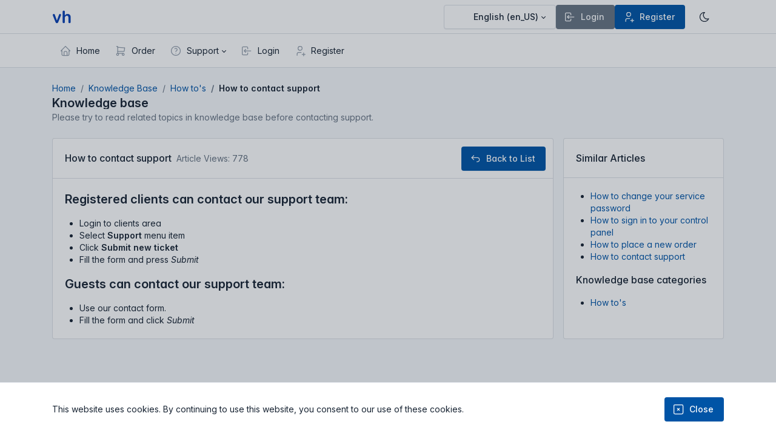

--- FILE ---
content_type: text/html; charset=UTF-8
request_url: https://my.verdishost.com/support/kb/how-to/how-to-contact-support
body_size: 4889
content:
<!doctype html>
<html lang="en-US">
   <head>
      <meta charset="utf-8"/>
      <meta name="viewport" content="width=device-width, initial-scale=1, viewport-fit=cover"/>
      <meta http-equiv="X-UA-Compatible" content="ie=edge"/>
      <title>How to contact support</title>
      <meta name="msapplication-TileColor" content=""/>
      <meta name="theme-color" content=""/>
      <meta name="apple-mobile-web-app-status-bar-style" content="black-translucent"/>
      <meta name="apple-mobile-web-app-capable" content="yes"/>
      <meta name="mobile-web-app-capable" content="yes"/>
      <meta name="HandheldFriendly" content="True"/>
      <meta name="MobileOptimized" content="320"/>
      <link rel="icon" href="https://my.verdishost.com/themes/huraga/assets/favicon.ico" type="image/x-icon"/>
      <link rel="shortcut icon" href="https://my.verdishost.com/themes/huraga/assets/favicon.ico" type="image/x-icon"/>
      <meta name="description" content=""/>
      <meta property="bb:url" content="https://my.verdishost.com/">
      <meta property="bb:client_area" content="https://my.verdishost.com/">
      <meta name="csrf-token" content="358972cd1f9f00163d96a41e0a4ad245">
      <meta name="robots" content="">
      <meta name="author" content="">
      <meta name="generator" content="FOSSBilling ">
      <meta name="canonical" content="https://my.verdishost.com/">
            <!-- CSS files -->
      <link href="https://my.verdishost.com/themes/tide-main/assets/css/tabler.min.css" rel="stylesheet"/>
      <link href="https://my.verdishost.com/themes/tide-main/assets/css/tabler-flags.min.css" rel="stylesheet"/>
      <link href="https://my.verdishost.com/themes/tide-main/assets/css/tabler-payments.min.css" rel="stylesheet"/>
      <link href="https://my.verdishost.com/themes/tide-main/assets/css/tabler-vendors.min.css" rel="stylesheet"/>
	  <link href="https://my.verdishost.com/themes/tide-main/assets/css/custom.css" rel="stylesheet"/>
      <script src="https://my.verdishost.com/library/Api/API.js?v="></script>
      <script src="https://my.verdishost.com/themes/tide-main/assets/js/jquery-3.7.0.min.js"></script>
      <script src="https://my.verdishost.com/themes/tide-main/assets/js/bb-jquery.js"></script>
      <style>
         @import url('https://rsms.me/inter/inter.css');
         :root {
         --tblr-font-sans-serif: 'Inter Var', -apple-system, BlinkMacSystemFont, San Francisco, Segoe UI, Roboto, Helvetica Neue, sans-serif;
         }
         body {
         font-feature-settings: "cv03", "cv04", "cv11";
         }
      </style>
               </head>
   <body>
            <div class="offcanvas offcanvas-bottom h-auto" tabindex="-1" id="offcanvasBottom" aria-modal="true" role="dialog">
   <div class="offcanvas-body">
      <div class="container">
         <div class="row align-items-center">
            <div class="col">
               This website uses cookies. By continuing to use this website, you consent to our use of these cookies.
            </div>
            <div class="col-auto">
               <button type="button" id="close-cookie-consent-btn" class="btn btn-primary" data-bs-dismiss="offcanvas">
                  <svg xmlns="http://www.w3.org/2000/svg" class="icon" width="24" height="24" viewBox="0 0 24 24" stroke-width="2" stroke="currentColor" fill="none" stroke-linecap="round" stroke-linejoin="round">
                     <path stroke="none" d="M0 0h24v24H0z" fill="none"></path>
                     <path d="M3 3m0 2a2 2 0 0 1 2 -2h14a2 2 0 0 1 2 2v14a2 2 0 0 1 -2 2h-14a2 2 0 0 1 -2 -2z"></path>
                     <path d="M10 10l4 4m0 -4l-4 4"></path>
                  </svg>
                  Close
               </button>
            </div>
         </div>
      </div>
   </div>
</div>
<script type="text/javascript">
   const offcanvas = document.querySelector('#offcanvasBottom');
   
   if (localStorage.getItem("cookie-consent") != 1) {
       offcanvas.classList.add('show');
   }
   
   document.querySelector('#close-cookie-consent-btn').addEventListener('click', () => {
       localStorage.setItem('cookie-consent', 1);
       offcanvas.classList.remove('show');
   });
</script>                  <script>
         if (localStorage.getItem('theme') === 'dark') {
            document.body.setAttribute("data-bs-theme", localStorage.getItem('theme'));
         } else {
            document.body.removeAttribute("data-bs-theme");
         }
      </script>
                        <div class="page">
         <!-- Navbar -->
         <div class="sticky-top">
                        <header class="navbar navbar-expand-md d-print-none">
               <div class="container-xl">
                  <button class="navbar-toggler" type="button" data-bs-toggle="collapse" data-bs-target="#navbar-menu" aria-controls="navbar-menu" aria-expanded="false" aria-label="Toggle navigation">
                  <span class="navbar-toggler-icon"></span>
                  </button>
				                    <h1 class="navbar-brand navbar-brand-autodark d-none-navbar-horizontal pe-0 pe-md-3">
                     <a href="https://my.verdishost.com/">
                     <img src="https://my.verdishost.com/themes/tide-main/assets/img/vhlogo.png" alt="VerdisHost" class="navbar-brand-image">
                     </a>
                  </h1>
				  				  				  
                  <div class="navbar-nav flex-row order-md-last">
                     <div class="nav-item d-none d-md-flex me-3">
                        <div class="btn-list">
                                                                                                                                       <div class="dropdown">
                              <a href="#" class="btn dropdown-toggle" data-bs-toggle="dropdown"><span class="flag flag-country-us"></span>&nbsp;                                                                                                                                                                                                                                                                                                                                                                                                                                                                                                                                                                                                                        English (en_US)
                                                                                                                                                                                                                                                                                                                                                                                                                                                                                                                                                                                                                                                                                                                                                                                                                                                                                                                                                                                                                                                                                                                                                                                                                                                                                                                                                                                                                                    </a>
                              <div class="dropdown-menu">
                                                                                                                                    <a href="javascript:;" class="dropdown-item language_selector" data-language-code="ar_SA"><span class="flag flag-country-sa"></span>&nbsp;العربية (ar_SA)</a>
                                                                                                                                                                     <a href="javascript:;" class="dropdown-item language_selector" data-language-code="bg_BG"><span class="flag flag-country-bg"></span>&nbsp;Български (bg_BG)</a>
                                                                                                                                                                     <a href="javascript:;" class="dropdown-item language_selector" data-language-code="ca_ES"><span class="flag flag-country-es"></span>&nbsp;ca_ES (ca_ES)</a>
                                                                                                                                                                     <a href="javascript:;" class="dropdown-item language_selector" data-language-code="cs_CZ"><span class="flag flag-country-cz"></span>&nbsp;Čeština (cs_CZ)</a>
                                                                                                                                                                     <a href="javascript:;" class="dropdown-item language_selector" data-language-code="da_DK"><span class="flag flag-country-dk"></span>&nbsp;Dansk (da_DK)</a>
                                                                                                                                                                     <a href="javascript:;" class="dropdown-item language_selector" data-language-code="de_DE"><span class="flag flag-country-de"></span>&nbsp;Deutsch (de_DE)</a>
                                                                                                                                                                     <a href="javascript:;" class="dropdown-item language_selector" data-language-code="el_GR"><span class="flag flag-country-gr"></span>&nbsp;Ελληνικά (el_GR)</a>
                                                                                                                                                                     <a href="javascript:;" class="dropdown-item language_selector" data-language-code="en_AU"><span class="flag flag-country-au"></span>&nbsp;English (Australian) (en_AU)</a>
                                                                                                                                                                     <a href="javascript:;" class="dropdown-item language_selector" data-language-code="en_GB"><span class="flag flag-country-gb"></span>&nbsp;English (UK) (en_GB)</a>
                                                                                                                                                                     <a href="javascript:;" class="dropdown-item language_selector" data-language-code="en_US"><span class="flag flag-country-us"></span>&nbsp;English (en_US)</a>
                                                                                                                                                                     <a href="javascript:;" class="dropdown-item language_selector" data-language-code="es_ES"><span class="flag flag-country-es"></span>&nbsp;Español (es_ES)</a>
                                                                                                                                                                     <a href="javascript:;" class="dropdown-item language_selector" data-language-code="fa_IR"><span class="flag flag-country-ir"></span>&nbsp;fa_IR (fa_IR)</a>
                                                                                                                                                                     <a href="javascript:;" class="dropdown-item language_selector" data-language-code="fi_FI"><span class="flag flag-country-fi"></span>&nbsp;Suomi (fi_FI)</a>
                                                                                                                                                                     <a href="javascript:;" class="dropdown-item language_selector" data-language-code="fr_FR"><span class="flag flag-country-fr"></span>&nbsp;Français (fr_FR)</a>
                                                                                                                                                                     <a href="javascript:;" class="dropdown-item language_selector" data-language-code="hr_HR"><span class="flag flag-country-hr"></span>&nbsp;hr_HR (hr_HR)</a>
                                                                                                                                                                     <a href="javascript:;" class="dropdown-item language_selector" data-language-code="hu_HU"><span class="flag flag-country-hu"></span>&nbsp;Magyar (hu_HU)</a>
                                                                                                                                                                     <a href="javascript:;" class="dropdown-item language_selector" data-language-code="id_ID"><span class="flag flag-country-id"></span>&nbsp;Bahasa Indonesia (id_ID)</a>
                                                                                                                                                                     <a href="javascript:;" class="dropdown-item language_selector" data-language-code="it_IT"><span class="flag flag-country-it"></span>&nbsp;Italiano (it_IT)</a>
                                                                                                                                                                     <a href="javascript:;" class="dropdown-item language_selector" data-language-code="lt_LT"><span class="flag flag-country-lt"></span>&nbsp;Lietuvių (lt_LT)</a>
                                                                                                                                                                     <a href="javascript:;" class="dropdown-item language_selector" data-language-code="nl_NL"><span class="flag flag-country-nl"></span>&nbsp;Nederlands (nl_NL)</a>
                                                                                                                                                                     <a href="javascript:;" class="dropdown-item language_selector" data-language-code="pl_PL"><span class="flag flag-country-pl"></span>&nbsp;Polski (pl_PL)</a>
                                                                                                                                                                     <a href="javascript:;" class="dropdown-item language_selector" data-language-code="pt_BR"><span class="flag flag-country-br"></span>&nbsp;Português (Brasil) (pt_BR)</a>
                                                                                                                                                                     <a href="javascript:;" class="dropdown-item language_selector" data-language-code="pt_PT"><span class="flag flag-country-pt"></span>&nbsp;Português (pt_PT)</a>
                                                                                                                                                                     <a href="javascript:;" class="dropdown-item language_selector" data-language-code="ro_RO"><span class="flag flag-country-ro"></span>&nbsp;Română (ro_RO)</a>
                                                                                                                                                                     <a href="javascript:;" class="dropdown-item language_selector" data-language-code="ru_RU"><span class="flag flag-country-ru"></span>&nbsp;Русский (ru_RU)</a>
                                                                                                                                                                     <a href="javascript:;" class="dropdown-item language_selector" data-language-code="sr_RS"><span class="flag flag-country-rs"></span>&nbsp;Srpski (sr_RS)</a>
                                                                                                                                                                     <a href="javascript:;" class="dropdown-item language_selector" data-language-code="tr_TR"><span class="flag flag-country-tr"></span>&nbsp;Türkçe (tr_TR)</a>
                                                                                                                                                                     <a href="javascript:;" class="dropdown-item language_selector" data-language-code="uk_UA"><span class="flag flag-country-ua"></span>&nbsp;Українська (uk_UA)</a>
                                                                                                                                                                     <a href="javascript:;" class="dropdown-item language_selector" data-language-code="uz_UZ"><span class="flag flag-country-uz"></span>&nbsp;uz_UZ (uz_UZ)</a>
                                                                                                                                                                     <a href="javascript:;" class="dropdown-item language_selector" data-language-code="vi_VN"><span class="flag flag-country-vn"></span>&nbsp;Tiếng Việt (vi_VN)</a>
                                                                                                                                                                     <a href="javascript:;" class="dropdown-item language_selector" data-language-code="zh_CN"><span class="flag flag-country-cn"></span>&nbsp;简体中文 (zh_CN)</a>
                                                                                                                                                                     <a href="javascript:;" class="dropdown-item language_selector" data-language-code="zh_TW"><span class="flag flag-country-tw"></span>&nbsp;正體中文 (zh_TW)</a>
                                                                                                </div>
                           </div>
                                                                                 <a href="https://my.verdishost.com/login" class="btn btn-secondary">
                              <svg xmlns="http://www.w3.org/2000/svg" class="icon" width="24" height="24" viewBox="0 0 24 24" stroke-width="2" stroke="currentColor" fill="none" stroke-linecap="round" stroke-linejoin="round">
                                 <path stroke="none" d="M0 0h24v24H0z" fill="none"></path>
                                 <path d="M14 8v-2a2 2 0 0 0 -2 -2h-7a2 2 0 0 0 -2 2v12a2 2 0 0 0 2 2h7a2 2 0 0 0 2 -2v-2"></path>
                                 <path d="M20 12h-13l3 -3m0 6l-3 -3"></path>
                              </svg>
                              Login
                           </a>
                           <a href="https://my.verdishost.com/signup" class="btn btn-primary">
                              <svg xmlns="http://www.w3.org/2000/svg" class="icon" width="24" height="24" viewBox="0 0 24 24" stroke-width="2" stroke="currentColor" fill="none" stroke-linecap="round" stroke-linejoin="round">
                                 <path stroke="none" d="M0 0h24v24H0z" fill="none"></path>
                                 <path d="M8 7a4 4 0 1 0 8 0a4 4 0 0 0 -8 0"></path>
                                 <path d="M16 19h6"></path>
                                 <path d="M19 16v6"></path>
                                 <path d="M6 21v-2a4 4 0 0 1 4 -4h4"></path>
                              </svg>
                              Register
                           </a>
                                                   </div>
                     </div>
                     <div class="d-none d-md-flex me-3">
                        <a href="?theme=dark" class="nav-link px-0 hide-theme-dark js-theme-toggler" title="Enable dark mode" data-bs-toggle="tooltip"
                        data-bs-placement="bottom">
                           <svg xmlns="http://www.w3.org/2000/svg" class="icon" width="24" height="24" viewBox="0 0 24 24" stroke-width="2" stroke="currentColor" fill="none" stroke-linecap="round" stroke-linejoin="round">
                           <path stroke="none" d="M0 0h24v24H0z" fill="none"/>
                           <path d="M12 3c.132 0 .263 0 .393 0a7.5 7.5 0 0 0 7.92 12.446a9 9 0 1 1 -8.313 -12.454z" />
                           </svg>
                        </a>
                        <a href="?theme=light" class="nav-link px-0 hide-theme-light js-theme-toggler" title="Enable light mode" data-bs-toggle="tooltip"
                        data-bs-placement="bottom">
                           <svg xmlns="http://www.w3.org/2000/svg" class="icon" width="24" height="24" viewBox="0 0 24 24" stroke-width="2" stroke="currentColor" fill="none" stroke-linecap="round" stroke-linejoin="round">
                           <path stroke="none" d="M0 0h24v24H0z" fill="none"/>
                           <path d="M12 12m-4 0a4 4 0 1 0 8 0a4 4 0 1 0 -8 0" />
                           <path d="M3 12h1m8 -9v1m8 8h1m-9 8v1m-6.4 -15.4l.7 .7m12.1 -.7l-.7 .7m0 11.4l.7 .7m-12.1 -.7l-.7 .7" />
                           </svg>
                        </a>
                     </div>
                                       </div>
               </div>
            </header>
            <header class="navbar-expand-md d-print-none">
               <div class="collapse navbar-collapse" id="navbar-menu">
                  <div class="navbar">
                     <div class="container-xl">
                        <ul class="navbar-nav">
						                                                         <li class="nav-item">
                              <a class="nav-link" href="https://my.verdishost.com/">
                                 <span class="nav-link-icon d-md-none d-lg-inline-block">
                                    <svg xmlns="http://www.w3.org/2000/svg" class="icon" width="24" height="24" viewBox="0 0 24 24" stroke-width="2" stroke="currentColor" fill="none" stroke-linecap="round" stroke-linejoin="round">
                                       <path stroke="none" d="M0 0h24v24H0z" fill="none"/>
                                       <path d="M5 12l-2 0l9 -9l9 9l-2 0" />
                                       <path d="M5 12v7a2 2 0 0 0 2 2h10a2 2 0 0 0 2 -2v-7" />
                                       <path d="M9 21v-6a2 2 0 0 1 2 -2h2a2 2 0 0 1 2 2v6" />
                                    </svg>
                                 </span>
                                 <span class="nav-link-title">
                                 Home
                                 </span>
                              </a>
                           </li>
						                              						                              <li class="nav-item">
                              <a class="nav-link" href="https://my.verdishost.com/order">
                                 <span class="nav-link-icon d-md-none d-lg-inline-block">
                                    <svg xmlns="http://www.w3.org/2000/svg" class="icon" width="24" height="24" viewBox="0 0 24 24" stroke-width="2" stroke="currentColor" fill="none" stroke-linecap="round" stroke-linejoin="round">
                                       <path stroke="none" d="M0 0h24v24H0z" fill="none"></path>
                                       <path d="M6 19m-2 0a2 2 0 1 0 4 0a2 2 0 1 0 -4 0"></path>
                                       <path d="M17 19m-2 0a2 2 0 1 0 4 0a2 2 0 1 0 -4 0"></path>
                                       <path d="M17 17h-11v-14h-2"></path>
                                       <path d="M6 5l14 1l-1 7h-13"></path>
                                    </svg>
                                 </span>
                                 <span class="nav-link-title">
                                 Order
                                 </span>
                              </a>
                           </li>
                                                                                 						                              <li class="nav-item dropdown">
                              <a class="nav-link dropdown-toggle" href="#navbar-help" data-bs-toggle="dropdown" data-bs-auto-close="outside" role="button" aria-expanded="false" >
                                 <span class="nav-link-icon d-md-none d-lg-inline-block">
                                    <svg xmlns="http://www.w3.org/2000/svg" class="icon" width="24" height="24" viewBox="0 0 24 24" stroke-width="2" stroke="currentColor" fill="none" stroke-linecap="round" stroke-linejoin="round">
                                       <path stroke="none" d="M0 0h24v24H0z" fill="none"></path>
                                       <path d="M12 12m-9 0a9 9 0 1 0 18 0a9 9 0 1 0 -18 0"></path>
                                       <path d="M12 17l0 .01"></path>
                                       <path d="M12 13.5a1.5 1.5 0 0 1 1 -1.5a2.6 2.6 0 1 0 -3 -4"></path>
                                    </svg>
                                 </span>
                                 <span class="nav-link-title">
                                 Support
                                 </span>
                              </a>
                              <div class="dropdown-menu">
                                                                  <a class="dropdown-item" href="https://my.verdishost.com/news">
                                 Announcements
                                 </a>
                                                                                                   <a class="dropdown-item" href="https://my.verdishost.com/support/kb">
                                 Knowledge base
                                 </a>
                                                                  <a class="dropdown-item" href="https://my.verdishost.com/support/contact-us">
                                 Contact us
                                 </a>
                              </div>
                           </li>
                           						                              <li class="nav-item">
                              <a class="nav-link" href="https://my.verdishost.com/login">
                                 <span class="nav-link-icon d-md-none d-lg-inline-block">
                                    <svg xmlns="http://www.w3.org/2000/svg" class="icon" width="24" height="24" viewBox="0 0 24 24" stroke-width="2" stroke="currentColor" fill="none" stroke-linecap="round" stroke-linejoin="round">
                                       <path stroke="none" d="M0 0h24v24H0z" fill="none"></path>
                                       <path d="M14 8v-2a2 2 0 0 0 -2 -2h-7a2 2 0 0 0 -2 2v12a2 2 0 0 0 2 2h7a2 2 0 0 0 2 -2v-2"></path>
                                       <path d="M20 12h-13l3 -3m0 6l-3 -3"></path>
                                    </svg>
                                 </span>
                                 <span class="nav-link-title">
                                 Login
                                 </span>
                              </a>
                           </li>
                           						                              <li class="nav-item">
                              <a class="nav-link" href="https://my.verdishost.com/signup">
                                 <span class="nav-link-icon d-md-none d-lg-inline-block">
                                    <svg xmlns="http://www.w3.org/2000/svg" class="icon" width="24" height="24" viewBox="0 0 24 24" stroke-width="2" stroke="currentColor" fill="none" stroke-linecap="round" stroke-linejoin="round">
                                       <path stroke="none" d="M0 0h24v24H0z" fill="none"></path>
                                       <path d="M8 7a4 4 0 1 0 8 0a4 4 0 0 0 -8 0"></path>
                                       <path d="M16 19h6"></path>
                                       <path d="M19 16v6"></path>
                                       <path d="M6 21v-2a4 4 0 0 1 4 -4h4"></path>
                                    </svg>
                                 </span>
                                 <span class="nav-link-title">
                                 Register
                                 </span>
                              </a>
                           </li>
                                                                              </ul>
                     </div>
                  </div>
               </div>
            </header>
         </div>
         <div class="page-wrapper">
            <!-- Page header -->
            <div class="page-header d-print-none">
               <div class="container-xl">
                  <div class="row g-2 align-items-center mw-100">
                     <div class="col">
                                                                        <div class="mb-1">
                           <ol class="breadcrumb" aria-label="breadcrumbs">
                              <li class="breadcrumb-item"><a href="https://my.verdishost.com/">Home</a></li>
                              <li class="breadcrumb-item"><a href="https://my.verdishost.com/support/kb">Knowledge Base</a></li>
<li class="breadcrumb-item"><a href="https://my.verdishost.com/support/kb/how-to">How to&#039;s</a></li>
<li class="breadcrumb-item active" aria-current="page"><a href="#">How to contact support</a></li>
                           </ol>
                        </div>
                                                                        <h2 class="page-title">
                           <span class="text-truncate">Knowledge base</span>
                        </h2>
                        <div class="text-muted mt-1">Please try to read related topics in knowledge base before contacting support.</div>
                     </div>
                  </div>
               </div>
            </div>
            <!-- Page body -->
            <div class="page-body">
               <div class="container-xl">
                                    <div class="row row-deck row-cards mb-3">
   <div class="col-md-9">
      <div class="card">
         <div class="card-header">
            <h3 class="card-title">How to contact support</a> <span class="card-subtitle">Article Views: 778</span></h3>
            <div class="card-actions">
               <a href="https://my.verdishost.com/support/kb" class="btn btn-primary">
                  <svg xmlns="http://www.w3.org/2000/svg" class="icon" width="24" height="24" viewBox="0 0 24 24" stroke-width="2" stroke="currentColor" fill="none" stroke-linecap="round" stroke-linejoin="round">
                     <path stroke="none" d="M0 0h24v24H0z" fill="none"></path>
                     <path d="M9 14l-4 -4l4 -4"></path>
                     <path d="M5 10h11a4 4 0 1 1 0 8h-1"></path>
                  </svg>
                  Back to List
               </a>
            </div>
         </div>
         <div class="card-body">
            <h2>Registered clients can contact our support team:</h2>
<ul>
<li>Login to clients area</li>
<li>Select <strong>Support</strong> menu item</li>
<li>Click <strong>Submit new ticket</strong></li>
<li>Fill the form and press <em>Submit</em></li>
</ul>
<h2>Guests can contact our support team:</h2>
<ul>
<li>Use our contact form.</li>
<li>Fill the form and click <em>Submit</em></li>
</ul>

         </div>
      </div>
   </div>
   <div class="col-md-3">
      <div class="card">
         <div class="card-header">
            <h3 class="card-title">Similar Articles</h3>
         </div>
         <div class="card-body">
            <ul class="menu">
                              <li><a href="https://my.verdishost.com/support/kb/how-to/how-to-change-your-service-password">How to change your service password</a></li>
                              <li><a href="https://my.verdishost.com/support/kb/how-to/how-to-sign-in-to-your-control-panel">How to sign in to your control panel</a></li>
                              <li><a href="https://my.verdishost.com/support/kb/how-to/how-to-place-new-order">How to place a new order</a></li>
                              <li><a href="https://my.verdishost.com/support/kb/how-to/how-to-contact-support">How to contact support</a></li>
                           </ul>
            <h3 class="card-title">Knowledge base categories</h3>
            <ul class="menu">
                              <li><a href="https://my.verdishost.com/support/kb#category-2">How to&#039;s</a></li>
                           </ul>
         </div>
      </div>
   </div>
</div>
                  <div class="row row-deck row-cards">
                                                                                                                           </div>
               </div>
            </div>
            <div id="push"></div>
                        <footer class="footer footer-transparent d-print-none">
               <div class="container-xl">
                  <div class="row text-center align-items-center flex-row-reverse">
                                                                                                                                                                                                                                                                                                                                                                                                                                    <div class="col-lg-auto ms-lg-auto">
                        <ul class="list-inline list-inline-dots mb-0">
                                                                                 <li class="list-inline-item"><a href="https://verdishost.com" class="link-secondary">Home</a></li>
                                                      	  
                                                                                 <li class="list-inline-item"><a href="https://verdishost.com/privacy-policy/" class="link-secondary">Privacy Policy</a></li>
                                                      	
                                                                                 <li class="list-inline-item"><a href="https://verdishost.com/terms-conditions/" class="link-secondary">Terms &amp; Conditions</a></li>
                                                      	
                                                                                 <li class="list-inline-item"><a href="https://verdishost.statuspage.io" class="link-secondary">Server Uptime</a></li>
                                                      	
                        </ul>
                     </div>
                     	
                     <div class="col-12 col-lg-auto mt-3 mt-lg-0">
                        <ul class="list-inline list-inline-dots mb-0">
                           <li class="list-inline-item">
                              &copy; 2026 VerdisHost | Powering digital innovation
                           </li>
                                                   </ul>
                     </div>
                  </div>
               </div>
            </footer>
                     </div>
      </div>
      <div class="wait" style="display:none" onclick="$(this).hide();">
         <div class="popup_block" style="position: fixed; top: 0; left: 0; width: 100%; height: 100%; background-color: black; opacity: 0.5; -webkit-opacity: 0.5; -moz-opacity: 0.5; filter :  alpha(opacity=50); z-index: 2000">
            <img alt="loading gif" src="https://my.verdishost.com/themes/tide-main/assets/img/loader.gif" style="position: absolute; display: block; margin-left: auto; margin-right: auto; position: relative; top: 50%; opacity: 1; filter: alpha(opacity=100); z-index: 1003">
         </div>
      </div>
      <noscript>NOTE: Many features on FOSSBilling require Javascript and cookies. You can enable both via your browser's preference settings.</noscript>
                              <script src="https://my.verdishost.com/themes/tide-main/assets/js/tabler.min.js" defer></script>
   </body>
</html>


--- FILE ---
content_type: text/css
request_url: https://my.verdishost.com/themes/tide-main/assets/css/tabler-flags.min.css
body_size: 1720
content:
/*!
* Tabler v1.0.0-beta19 (https://tabler.io)
* @version 1.0.0-beta19
* @link https://tabler.io
* Copyright 2018-2023 The Tabler Authors
* Copyright 2018-2023 codecalm.net Paweł Kuna
* Licensed under MIT (https://github.com/tabler/tabler/blob/master/LICENSE)
*/
.flag{position:relative;display:inline-block;width:1.5rem;aspect-ratio:1.33333;background:no-repeat center/cover;box-shadow:var(--tblr-box-shadow-border);border-radius:var(--tblr-border-radius);vertical-align:bottom}.flag.flag-country-np{box-shadow:none;border-radius:0}.flag-country-ad{background-image:url(../img/flags/ad.svg)}.flag-country-af{background-image:url(../img/flags/af.svg)}.flag-country-ae{background-image:url(../img/flags/ae.svg)}.flag-country-afrun{background-image:url(../img/flags/afrun.svg)}.flag-country-ag{background-image:url(../img/flags/ag.svg)}.flag-country-ai{background-image:url(../img/flags/ai.svg)}.flag-country-al{background-image:url(../img/flags/al.svg)}.flag-country-am{background-image:url(../img/flags/am.svg)}.flag-country-ams{background-image:url(../img/flags/ams.svg)}.flag-country-ao{background-image:url(../img/flags/ao.svg)}.flag-country-aq{background-image:url(../img/flags/aq.svg)}.flag-country-ar{background-image:url(../img/flags/ar.svg)}.flag-country-as{background-image:url(../img/flags/as.svg)}.flag-country-at{background-image:url(../img/flags/at.svg)}.flag-country-au{background-image:url(../img/flags/au.svg)}.flag-country-aw{background-image:url(../img/flags/aw.svg)}.flag-country-ax{background-image:url(../img/flags/ax.svg)}.flag-country-az{background-image:url(../img/flags/az.svg)}.flag-country-ba{background-image:url(../img/flags/ba.svg)}.flag-country-bb{background-image:url(../img/flags/bb.svg)}.flag-country-bd{background-image:url(../img/flags/bd.svg)}.flag-country-be{background-image:url(../img/flags/be.svg)}.flag-country-bf{background-image:url(../img/flags/bf.svg)}.flag-country-bg{background-image:url(../img/flags/bg.svg)}.flag-country-bh{background-image:url(../img/flags/bh.svg)}.flag-country-bi{background-image:url(../img/flags/bi.svg)}.flag-country-bj{background-image:url(../img/flags/bj.svg)}.flag-country-bl{background-image:url(../img/flags/bl.svg)}.flag-country-bm{background-image:url(../img/flags/bm.svg)}.flag-country-bn{background-image:url(../img/flags/bn.svg)}.flag-country-bo{background-image:url(../img/flags/bo.svg)}.flag-country-bq-bo{background-image:url(../img/flags/bq-bo.svg)}.flag-country-bq-sa{background-image:url(../img/flags/bq-sa.svg)}.flag-country-bq-se{background-image:url(../img/flags/bq-se.svg)}.flag-country-br{background-image:url(../img/flags/br.svg)}.flag-country-bs{background-image:url(../img/flags/bs.svg)}.flag-country-bt{background-image:url(../img/flags/bt.svg)}.flag-country-bv{background-image:url(../img/flags/bv.svg)}.flag-country-bw{background-image:url(../img/flags/bw.svg)}.flag-country-by{background-image:url(../img/flags/by.svg)}.flag-country-bz{background-image:url(../img/flags/bz.svg)}.flag-country-ca{background-image:url(../img/flags/ca.svg)}.flag-country-cc{background-image:url(../img/flags/cc.svg)}.flag-country-cd{background-image:url(../img/flags/cd.svg)}.flag-country-cf{background-image:url(../img/flags/cf.svg)}.flag-country-cg{background-image:url(../img/flags/cg.svg)}.flag-country-ch{background-image:url(../img/flags/ch.svg)}.flag-country-ci{background-image:url(../img/flags/ci.svg)}.flag-country-ck{background-image:url(../img/flags/ck.svg)}.flag-country-cl{background-image:url(../img/flags/cl.svg)}.flag-country-cm{background-image:url(../img/flags/cm.svg)}.flag-country-cn{background-image:url(../img/flags/cn.svg)}.flag-country-co{background-image:url(../img/flags/co.svg)}.flag-country-cr{background-image:url(../img/flags/cr.svg)}.flag-country-cu{background-image:url(../img/flags/cu.svg)}.flag-country-cv{background-image:url(../img/flags/cv.svg)}.flag-country-cw{background-image:url(../img/flags/cw.svg)}.flag-country-cx{background-image:url(../img/flags/cx.svg)}.flag-country-cy{background-image:url(../img/flags/cy.svg)}.flag-country-cz{background-image:url(../img/flags/cz.svg)}.flag-country-de{background-image:url(../img/flags/de.svg)}.flag-country-dj{background-image:url(../img/flags/dj.svg)}.flag-country-dk{background-image:url(../img/flags/dk.svg)}.flag-country-dm{background-image:url(../img/flags/dm.svg)}.flag-country-do{background-image:url(../img/flags/do.svg)}.flag-country-ec{background-image:url(../img/flags/ec.svg)}.flag-country-ee{background-image:url(../img/flags/ee.svg)}.flag-country-eg{background-image:url(../img/flags/eg.svg)}.flag-country-eh{background-image:url(../img/flags/eh.svg)}.flag-country-er{background-image:url(../img/flags/er.svg)}.flag-country-es{background-image:url(../img/flags/es.svg)}.flag-country-et{background-image:url(../img/flags/et.svg)}.flag-country-eu{background-image:url(../img/flags/eu.svg)}.flag-country-fi{background-image:url(../img/flags/fi.svg)}.flag-country-fj{background-image:url(../img/flags/fj.svg)}.flag-country-fk{background-image:url(../img/flags/fk.svg)}.flag-country-fm{background-image:url(../img/flags/fm.svg)}.flag-country-fo{background-image:url(../img/flags/fo.svg)}.flag-country-fr{background-image:url(../img/flags/fr.svg)}.flag-country-ga{background-image:url(../img/flags/ga.svg)}.flag-country-gb-eng{background-image:url(../img/flags/gb-eng.svg)}.flag-country-gb-sct{background-image:url(../img/flags/gb-sct.svg)}.flag-country-gb{background-image:url(../img/flags/gb.svg)}.flag-country-gb-wls{background-image:url(../img/flags/gb-wls.svg)}.flag-country-gb-nir{background-image:url(../img/flags/gb-nir.svg)}.flag-country-gd{background-image:url(../img/flags/gd.svg)}.flag-country-ge{background-image:url(../img/flags/ge.svg)}.flag-country-gf{background-image:url(../img/flags/gf.svg)}.flag-country-gg{background-image:url(../img/flags/gg.svg)}.flag-country-gh{background-image:url(../img/flags/gh.svg)}.flag-country-gi{background-image:url(../img/flags/gi.svg)}.flag-country-gl{background-image:url(../img/flags/gl.svg)}.flag-country-gm{background-image:url(../img/flags/gm.svg)}.flag-country-gn{background-image:url(../img/flags/gn.svg)}.flag-country-gp{background-image:url(../img/flags/gp.svg)}.flag-country-gq{background-image:url(../img/flags/gq.svg)}.flag-country-gr{background-image:url(../img/flags/gr.svg)}.flag-country-gs{background-image:url(../img/flags/gs.svg)}.flag-country-gt{background-image:url(../img/flags/gt.svg)}.flag-country-gu{background-image:url(../img/flags/gu.svg)}.flag-country-gw{background-image:url(../img/flags/gw.svg)}.flag-country-gy{background-image:url(../img/flags/gy.svg)}.flag-country-hk{background-image:url(../img/flags/hk.svg)}.flag-country-hm{background-image:url(../img/flags/hm.svg)}.flag-country-hn{background-image:url(../img/flags/hn.svg)}.flag-country-hr{background-image:url(../img/flags/hr.svg)}.flag-country-ht{background-image:url(../img/flags/ht.svg)}.flag-country-hu{background-image:url(../img/flags/hu.svg)}.flag-country-id{background-image:url(../img/flags/id.svg)}.flag-country-ie{background-image:url(../img/flags/ie.svg)}.flag-country-il{background-image:url(../img/flags/il.svg)}.flag-country-im{background-image:url(../img/flags/im.svg)}.flag-country-in{background-image:url(../img/flags/in.svg)}.flag-country-io{background-image:url(../img/flags/io.svg)}.flag-country-iq{background-image:url(../img/flags/iq.svg)}.flag-country-ir{background-image:url(../img/flags/ir.svg)}.flag-country-is{background-image:url(../img/flags/is.svg)}.flag-country-it{background-image:url(../img/flags/it.svg)}.flag-country-je{background-image:url(../img/flags/je.svg)}.flag-country-jm{background-image:url(../img/flags/jm.svg)}.flag-country-jo{background-image:url(../img/flags/jo.svg)}.flag-country-jp{background-image:url(../img/flags/jp.svg)}.flag-country-ke{background-image:url(../img/flags/ke.svg)}.flag-country-kg{background-image:url(../img/flags/kg.svg)}.flag-country-kh{background-image:url(../img/flags/kh.svg)}.flag-country-ki{background-image:url(../img/flags/ki.svg)}.flag-country-km{background-image:url(../img/flags/km.svg)}.flag-country-kn-sk{background-image:url(../img/flags/kn-sk.svg)}.flag-country-kp{background-image:url(../img/flags/kp.svg)}.flag-country-kr{background-image:url(../img/flags/kr.svg)}.flag-country-kw{background-image:url(../img/flags/kw.svg)}.flag-country-ky{background-image:url(../img/flags/ky.svg)}.flag-country-kz{background-image:url(../img/flags/kz.svg)}.flag-country-la{background-image:url(../img/flags/la.svg)}.flag-country-lb{background-image:url(../img/flags/lb.svg)}.flag-country-lc{background-image:url(../img/flags/lc.svg)}.flag-country-li{background-image:url(../img/flags/li.svg)}.flag-country-lk{background-image:url(../img/flags/lk.svg)}.flag-country-lr{background-image:url(../img/flags/lr.svg)}.flag-country-ls{background-image:url(../img/flags/ls.svg)}.flag-country-lt{background-image:url(../img/flags/lt.svg)}.flag-country-lu{background-image:url(../img/flags/lu.svg)}.flag-country-lv{background-image:url(../img/flags/lv.svg)}.flag-country-ly{background-image:url(../img/flags/ly.svg)}.flag-country-ma{background-image:url(../img/flags/ma.svg)}.flag-country-mc{background-image:url(../img/flags/mc.svg)}.flag-country-md{background-image:url(../img/flags/md.svg)}.flag-country-me{background-image:url(../img/flags/me.svg)}.flag-country-mf{background-image:url(../img/flags/mf.svg)}.flag-country-mg{background-image:url(../img/flags/mg.svg)}.flag-country-mh{background-image:url(../img/flags/mh.svg)}.flag-country-mk{background-image:url(../img/flags/mk.svg)}.flag-country-ml{background-image:url(../img/flags/ml.svg)}.flag-country-mm{background-image:url(../img/flags/mm.svg)}.flag-country-mn{background-image:url(../img/flags/mn.svg)}.flag-country-mo{background-image:url(../img/flags/mo.svg)}.flag-country-mp{background-image:url(../img/flags/mp.svg)}.flag-country-mq{background-image:url(../img/flags/mq.svg)}.flag-country-mr{background-image:url(../img/flags/mr.svg)}.flag-country-ms{background-image:url(../img/flags/ms.svg)}.flag-country-mt{background-image:url(../img/flags/mt.svg)}.flag-country-mu{background-image:url(../img/flags/mu.svg)}.flag-country-mv{background-image:url(../img/flags/mv.svg)}.flag-country-mw{background-image:url(../img/flags/mw.svg)}.flag-country-mx{background-image:url(../img/flags/mx.svg)}.flag-country-my{background-image:url(../img/flags/my.svg)}.flag-country-mz{background-image:url(../img/flags/mz.svg)}.flag-country-na{background-image:url(../img/flags/na.svg)}.flag-country-nc{background-image:url(../img/flags/nc.svg)}.flag-country-ne{background-image:url(../img/flags/ne.svg)}.flag-country-nf{background-image:url(../img/flags/nf.svg)}.flag-country-ng{background-image:url(../img/flags/ng.svg)}.flag-country-ni{background-image:url(../img/flags/ni.svg)}.flag-country-nl{background-image:url(../img/flags/nl.svg)}.flag-country-no{background-image:url(../img/flags/no.svg)}.flag-country-np{background-image:url(../img/flags/np.svg)}.flag-country-nr{background-image:url(../img/flags/nr.svg)}.flag-country-nu{background-image:url(../img/flags/nu.svg)}.flag-country-nz{background-image:url(../img/flags/nz.svg)}.flag-country-om{background-image:url(../img/flags/om.svg)}.flag-country-pa{background-image:url(../img/flags/pa.svg)}.flag-country-pe{background-image:url(../img/flags/pe.svg)}.flag-country-pf{background-image:url(../img/flags/pf.svg)}.flag-country-pg{background-image:url(../img/flags/pg.svg)}.flag-country-ph{background-image:url(../img/flags/ph.svg)}.flag-country-pk{background-image:url(../img/flags/pk.svg)}.flag-country-pl{background-image:url(../img/flags/pl.svg)}.flag-country-pm{background-image:url(../img/flags/pm.svg)}.flag-country-pn{background-image:url(../img/flags/pn.svg)}.flag-country-pr{background-image:url(../img/flags/pr.svg)}.flag-country-ps{background-image:url(../img/flags/ps.svg)}.flag-country-pt{background-image:url(../img/flags/pt.svg)}.flag-country-pw{background-image:url(../img/flags/pw.svg)}.flag-country-py{background-image:url(../img/flags/py.svg)}.flag-country-qa{background-image:url(../img/flags/qa.svg)}.flag-country-rainbow{background-image:url(../img/flags/rainbow.svg)}.flag-country-re{background-image:url(../img/flags/re.svg)}.flag-country-ro{background-image:url(../img/flags/ro.svg)}.flag-country-rs{background-image:url(../img/flags/rs.svg)}.flag-country-ru{background-image:url(../img/flags/ru.svg)}.flag-country-rw{background-image:url(../img/flags/rw.svg)}.flag-country-sa{background-image:url(../img/flags/sa.svg)}.flag-country-sb{background-image:url(../img/flags/sb.svg)}.flag-country-sc{background-image:url(../img/flags/sc.svg)}.flag-country-sd{background-image:url(../img/flags/sd.svg)}.flag-country-se{background-image:url(../img/flags/se.svg)}.flag-country-sg{background-image:url(../img/flags/sg.svg)}.flag-country-sh{background-image:url(../img/flags/sh.svg)}.flag-country-si{background-image:url(../img/flags/si.svg)}.flag-country-sj{background-image:url(../img/flags/sj.svg)}.flag-country-sk{background-image:url(../img/flags/sk.svg)}.flag-country-sl{background-image:url(../img/flags/sl.svg)}.flag-country-sm{background-image:url(../img/flags/sm.svg)}.flag-country-sn{background-image:url(../img/flags/sn.svg)}.flag-country-so{background-image:url(../img/flags/so.svg)}.flag-country-sr{background-image:url(../img/flags/sr.svg)}.flag-country-ss{background-image:url(../img/flags/ss.svg)}.flag-country-st{background-image:url(../img/flags/st.svg)}.flag-country-sv{background-image:url(../img/flags/sv.svg)}.flag-country-sx{background-image:url(../img/flags/sx.svg)}.flag-country-sy{background-image:url(../img/flags/sy.svg)}.flag-country-sz{background-image:url(../img/flags/sz.svg)}.flag-country-tc{background-image:url(../img/flags/tc.svg)}.flag-country-td{background-image:url(../img/flags/td.svg)}.flag-country-tf{background-image:url(../img/flags/tf.svg)}.flag-country-tg{background-image:url(../img/flags/tg.svg)}.flag-country-th{background-image:url(../img/flags/th.svg)}.flag-country-tj{background-image:url(../img/flags/tj.svg)}.flag-country-tk{background-image:url(../img/flags/tk.svg)}.flag-country-tl{background-image:url(../img/flags/tl.svg)}.flag-country-tm{background-image:url(../img/flags/tm.svg)}.flag-country-tn{background-image:url(../img/flags/tn.svg)}.flag-country-to{background-image:url(../img/flags/to.svg)}.flag-country-tr{background-image:url(../img/flags/tr.svg)}.flag-country-tt{background-image:url(../img/flags/tt.svg)}.flag-country-tv{background-image:url(../img/flags/tv.svg)}.flag-country-tw{background-image:url(../img/flags/tw.svg)}.flag-country-tz{background-image:url(../img/flags/tz.svg)}.flag-country-ua{background-image:url(../img/flags/ua.svg)}.flag-country-ug{background-image:url(../img/flags/ug.svg)}.flag-country-um{background-image:url(../img/flags/um.svg)}.flag-country-unasur{background-image:url(../img/flags/unasur.svg)}.flag-country-us{background-image:url(../img/flags/us.svg)}.flag-country-uy{background-image:url(../img/flags/uy.svg)}.flag-country-uz{background-image:url(../img/flags/uz.svg)}.flag-country-va{background-image:url(../img/flags/va.svg)}.flag-country-vc{background-image:url(../img/flags/vc.svg)}.flag-country-ve{background-image:url(../img/flags/ve.svg)}.flag-country-vg{background-image:url(../img/flags/vg.svg)}.flag-country-vi{background-image:url(../img/flags/vi.svg)}.flag-country-vn{background-image:url(../img/flags/vn.svg)}.flag-country-vu{background-image:url(../img/flags/vu.svg)}.flag-country-wf{background-image:url(../img/flags/wf.svg)}.flag-country-ws{background-image:url(../img/flags/ws.svg)}.flag-country-ye{background-image:url(../img/flags/ye.svg)}.flag-country-za{background-image:url(../img/flags/za.svg)}.flag-country-zm{background-image:url(../img/flags/zm.svg)}.flag-country-zw{background-image:url(../img/flags/zw.svg)}.flag-xs{width:1.5rem}.flag-sm{width:2rem}.flag-md{width:4rem}.flag-lg{width:5.5rem}.flag-xl{width:7rem}.flag-2xl{width:11rem}

--- FILE ---
content_type: text/css
request_url: https://my.verdishost.com/themes/tide-main/assets/css/custom.css
body_size: 53
content:
/* Tide template custom CSS style v1.0 */
/* Using the examples, provide your own styling */

/*
.bg-primary {
     background-color: #your-color !important;
}
.text-primary {
     color: #your-color !important;
}
.btn-primary {
     background-color: #your-color !important;
     border-color: #your-color !important;
}
.btn-primary:hover {
     background-color: #your-hover-color !important;
     border-color: #your-hover-color !important;
}
.btn-primary:focus {
     background-color: #your-focus-color !important;
     border-color: #your-focus-color !important;
     box-shadow: 0 0 0 0.2rem rgba(#your-color, 0.5) !important;
}
.btn-primary:active {
     background-color: #your-active-color !important;
     border-color: #your-active-color !important;
}
.btn-primary:disabled {
     background-color: #your-disabled-color !important;
     border-color: #your-disabled-color !important;
}
*/

--- FILE ---
content_type: application/javascript
request_url: https://my.verdishost.com/themes/tide-main/assets/js/bb-jquery.js
body_size: 2650
content:
var bb = {
    event: function(name, params){
        var event = new CustomEvent(name, { detail: params });
        // Dispatch/Trigger/Fire the event
        document.dispatchEvent(event);
    },

    post: function(url, params, jsonp) {
        $.ajax({
            type: "POST",
            url: bb.restUrl(url),
            data: params,
            dataType: 'json',
            error: function(jqXHR, textStatus, e) {
                $('.wait').hide();
                bb.msg(e, 'error');
            },
            success: function(data) {
                if(data.error) {
                    $('.wait').hide();
                    bb.event('bb_ajax_post_message_error', data);
                    bb.msg(data.error.message, 'error');
                } else {
                    if(typeof jsonp === 'function') {
                        return jsonp(data.result);
                    } else if(window.hasOwnProperty('console')) {
                        console.log(data.result);
                    }
                }
            }
        });
    },
    get: function(url, params, jsonp) {
        $.ajax({
            type: "GET",
            url: bb.restUrl(url),
            data: params,
            dataType: 'json',
            error: function(jqXHR, textStatus, e) {
                $('.wait').hide();
                bb.msg(e, 'error');
            },
            success: function(data) {
                if(data.error) {
                    $('.wait').hide();
                   bb.msg(data.error.message, 'error');
                } else {
                    if(typeof jsonp === 'function') {
                        return jsonp(data.result);
                    } else if(window.hasOwnProperty('console')) {
                        console.log(data.result);
                    }
                }
            }
        });
    },
    restUrl: function(url) {
        if(url.indexOf('http://') > -1 || url.indexOf('https://') > -1) {
            return url;
        }
        return $('meta[property="bb:url"]').attr("content") + 'index.php?_url=/api/' + url;
    },
    reload: function() {
        location.reload(false);
    },
    redirect: function(url) {
        if(url === undefined) {
            window.location = $('meta[property="bb:url"]').attr("content");
        } else {
            window.location = url;
        }
    },
    currency: function(price, rate, title, multiply) {
        price = parseFloat(price) * parseFloat(rate);
        if(multiply !== undefined) {
            price = price * multiply;
        }
        return price.toFixed(2) + " " + title;
    },
    popup: function(txt) {

        $('#default_popup').remove();
        var popUp = $('<div id="default_popup" class="popup_block"><h3></h3></div>')
            .find('h3').text(txt)
            .parent()
            .appendTo('body');

        var popWidth = 500; //Gets the first query string value

        popUp.show().css({'width': Number( popWidth )}).prepend('<a href="#" class="close">X</a>');

        var popMargTop = (popUp.height() + 80) / 2;
        var popMargLeft = (popUp.width() + 80) / 2;

        //Apply Margin to Popup
        popUp.css({
            'margin-top' : -popMargTop,
            'margin-left' : -popMargLeft
        });

        $('body').append('<div id="fade"></div>');
        $('#fade').show();

        //Close Popups and Fade Layer
        $('a.close, #fade').bind('click', function() { //When clicking on the close or fade layer...
            $('#fade , .popup_block').hide(function() {
                $('#fade, a.close').remove();  //fade them both out
            });
            return false;
        });
        $("body").keyup(function(e){
            if(e.keyCode==27){
                $('#fade').click();
            }
        });
    },
    msg: function(txt, type) {
        let color;
        switch (type) {
          case 'error':
            color = 'danger';
            break;
          case 'warning':
            color = 'warning';
            break;
          default:
            color = 'primary';
        }

        const container = document.createElement('div');
        container.classList.add('position-fixed', 'bottom-0', 'end-0', 'p-3');
        container.style.zIndex = 1070;

        const element = document.createElement('div');
        element.setAttribute('id', 'liveToast');
        element.classList.add('toast');
        element.setAttribute('role', 'alert');
        element.setAttribute('aria-live', 'assertive');
        element.setAttribute('aria-atomic', 'true');

        element.innerHTML = `
                <div class="toast-header">
                    <span class="p-2 border border-light bg-${color} rounded-circle me-2"></span>
                    <strong class="me-auto">System message</strong>
                    <button type="button" class="btn-close" data-bs-dismiss="toast" aria-label="Close"></button>
                </div>
                <div class="toast-body">${txt}</div>
            `;

        element.addEventListener('hidden.bs.toast', () => {
          container.remove();
        });

        const toast = new bootstrap.Toast(element);

        container.appendChild(element);

        document.querySelector('body').appendChild(container);

        toast.show();
    },
    apiForm: function() {
        $("form.api_form, form.api-form").bind('submit', function(){
            var redirect = $(this).attr('data-api-redirect');
            var jsonp = $(this).attr('data-api-jsonp');
            var msg = $(this).attr('data-api-msg');
            var reload = $(this).attr('data-api-reload');
            var url = $(this).attr('action');
            if($(this).attr('data-api-url')) {
                url = $(this).attr('data-api-url');
            }
            bb.post(
                url,
                $(this).serialize(),
                function(result) {
                    if(reload !== undefined) {
                        bb.reload();
                        return;
                    }
                    if(redirect !== undefined) {
                        bb.redirect(redirect);
                        return;
                    }
                    if(msg !== undefined) {
                        bb.msg(msg);
                        return;
                    }
                    if(jsonp !== undefined && window.hasOwnProperty(jsonp)) {
                        return window[jsonp](result);
                    }
                }
            );
            return false;
        });
    },
    apiLink: function() {
        $("a.api, a.api-link").bind('click', function(){
            var redirect = $(this).attr('data-api-redirect');
            var reload = $(this).attr('data-api-reload');
            var msg = $(this).attr('data-api-msg');
            var jsonp = $(this).attr('data-api-jsonp');
            bb.get(
                $(this).attr('href'),
                {},
                function(result) {
                    if(msg !== undefined) {
                        bb.msg(msg);
                        return;
                    }
                    if(reload !== undefined) {
                        bb.reload();
                        return;
                    }
                    if(jsonp !== undefined && window.hasOwnProperty(jsonp)) {
                        return window[jsonp](result);
                    }
                    bb.redirect(redirect);
                }
            );
            return false;
        });
    },
    MenuAutoActive: function() {
        var matches = $('ul.main li a').filter(function() {
            return document.location.href == this.href;
        });
        matches.parents('li').addClass('active');
    },
    cookieCreate: function (name,value,days) {
        if (days) {
            var date = new Date();
            date.setTime(date.getTime()+(days*24*60*60*1000));
            var expires = "; expires="+date.toGMTString();
        }
        else var expires = "";
        document.cookie = name+"="+value+expires+"; path=/";
    },
    cookieRead: function (name) {
        var nameEQ = name + "=";
        var ca = document.cookie.split(';');
        for(var i=0;i < ca.length;i++) {
            var c = ca[i];
            while (c.charAt(0)==' ') c = c.substring(1,c.length);
            if (c.indexOf(nameEQ) == 0) return c.substring(nameEQ.length,c.length);
        }
        return null;
    },
    CurrencySelector: function() {
        $("select.currency_selector").bind('change', function(){
            bb.post(
                'guest/cart/set_currency',
                {currency: $(this).val()},
                function(result) {
                    bb.reload();
                }
            );
            return false;
        });
    },
    LanguageSelector: function() {

        $("a.language_selector").bind('click', function(){
            bb.cookieCreate('BBLANG', $(this).val(), 7);
            bb.reload();
            return false;
        }).val(bb.cookieRead('BBLANG'));
    }
}

document.addEventListener('DOMContentLoaded', () => {
    document.querySelectorAll('.js-theme-toggler').forEach(element => {
        element.addEventListener('click', event => {
            event.preventDefault();
            localStorage.setItem('theme', element.getAttribute('href').split('=')[1]);
            document.body.setAttribute("data-bs-theme", localStorage.getItem('theme'))
        });
    });
});

//===== Placeholder for all browsers =====//

$("input").each(
    function(){
        if($(this).val()=="" && $(this).attr("placeholder")!=""){
        $(this).val($(this).attr("placeholder"));
        $(this).focus(function(){
            if($(this).val()==$(this).attr("placeholder")) $(this).val("");
        });
        $(this).blur(function(){
            if($(this).val()=="") $(this).val($(this).attr("placeholder"));
        });
    }
});

jQuery(function ($) {
    $('.loading').ajaxStart(function() {
        $(this).show();
    }).ajaxStop(function() {
        $(this).hide();
    });

    if($("select.currency_selector").length){bb.CurrencySelector();}
    if($("a.language_selector").length){bb.LanguageSelector();}
    if($("ul.main").length){bb.MenuAutoActive();}
	if($("a.api, a.api-link").length){bb.apiLink();}
	if($("form.api_form, form.api-form").length){bb.apiForm();}

    $('#login-form-link').bind('click', function(){
        $(this).fadeOut();
        $('#login-form').slideDown();
        return false;
    });

    if(jQuery().tipsy) {
        $('a.show-tip').tipsy({fade: true, delayIn: 500});
    }

    $("a.language_selector").bind('click', function(){
        bb.cookieCreate('BBLANG', $(this).attr('data-language-code'), 7);
        bb.reload();
        return false;
    }).val(bb.cookieRead('BBLANG'));

});

--- FILE ---
content_type: application/javascript
request_url: https://my.verdishost.com/themes/tide-main/assets/js/tabler.min.js
body_size: 38007
content:
/*!
* Tabler v1.0.0-beta19 (https://tabler.io)
* @version 1.0.0-beta19
* @link https://tabler.io
* Copyright 2018-2023 The Tabler Authors
* Copyright 2018-2023 codecalm.net Paweł Kuna
* Licensed under MIT (https://github.com/tabler/tabler/blob/master/LICENSE)
*/
!function(t){"function"==typeof define&&define.amd?define(t):t()}((function(){"use strict";var t=new Map;function e(e){var s=t.get(e);s&&s.destroy()}function s(e){var s=t.get(e);s&&s.update()}var i=null;"undefined"==typeof window?((i=function(t){return t}).destroy=function(t){return t},i.update=function(t){return t}):((i=function(e,s){return e&&Array.prototype.forEach.call(e.length?e:[e],(function(e){return function(e){if(e&&e.nodeName&&"TEXTAREA"===e.nodeName&&!t.has(e)){var s,i=null,n=window.getComputedStyle(e),r=(s=e.value,function(){a({testForHeightReduction:""===s||!e.value.startsWith(s),restoreTextAlign:null}),s=e.value}),o=function(s){e.removeEventListener("autosize:destroy",o),e.removeEventListener("autosize:update",l),e.removeEventListener("input",r),window.removeEventListener("resize",l),Object.keys(s).forEach((function(t){return e.style[t]=s[t]})),t.delete(e)}.bind(e,{height:e.style.height,resize:e.style.resize,textAlign:e.style.textAlign,overflowY:e.style.overflowY,overflowX:e.style.overflowX,wordWrap:e.style.wordWrap});e.addEventListener("autosize:destroy",o),e.addEventListener("autosize:update",l),e.addEventListener("input",r),window.addEventListener("resize",l),e.style.overflowX="hidden",e.style.wordWrap="break-word",t.set(e,{destroy:o,update:l}),l()}function a(t){var s,r,o=t.restoreTextAlign,l=void 0===o?null:o,u=t.testForHeightReduction,h=void 0===u||u,c=n.overflowY;if(0!==e.scrollHeight&&("vertical"===n.resize?e.style.resize="none":"both"===n.resize&&(e.style.resize="horizontal"),h&&(s=function(t){for(var e=[];t&&t.parentNode&&t.parentNode instanceof Element;)t.parentNode.scrollTop&&e.push([t.parentNode,t.parentNode.scrollTop]),t=t.parentNode;return function(){return e.forEach((function(t){var e=t[0],s=t[1];e.style.scrollBehavior="auto",e.scrollTop=s,e.style.scrollBehavior=null}))}}(e),e.style.height=""),r="content-box"===n.boxSizing?e.scrollHeight-(parseFloat(n.paddingTop)+parseFloat(n.paddingBottom)):e.scrollHeight+parseFloat(n.borderTopWidth)+parseFloat(n.borderBottomWidth),"none"!==n.maxHeight&&r>parseFloat(n.maxHeight)?("hidden"===n.overflowY&&(e.style.overflow="scroll"),r=parseFloat(n.maxHeight)):"hidden"!==n.overflowY&&(e.style.overflow="hidden"),e.style.height=r+"px",l&&(e.style.textAlign=l),s&&s(),i!==r&&(e.dispatchEvent(new Event("autosize:resized",{bubbles:!0})),i=r),c!==n.overflow&&!l)){var d=n.textAlign;"hidden"===n.overflow&&(e.style.textAlign="start"===d?"end":"start"),a({restoreTextAlign:d,testForHeightReduction:!0})}}function l(){a({testForHeightReduction:!0,restoreTextAlign:null})}}(e)})),e}).destroy=function(t){return t&&Array.prototype.forEach.call(t.length?t:[t],e),t},i.update=function(t){return t&&Array.prototype.forEach.call(t.length?t:[t],s),t});var n=i,r=document.querySelectorAll('[data-bs-toggle="autosize"]');function o(t,e){if(null==t)return{};var s,i,n={},r=Object.keys(t);for(i=0;i<r.length;i++)s=r[i],e.indexOf(s)>=0||(n[s]=t[s]);return n}function a(t){let e=arguments.length>1&&void 0!==arguments[1]?arguments[1]:{};return new a.InputMask(t,e)}r.length&&r.forEach((function(t){n(t)}));class l{constructor(t){Object.assign(this,{inserted:"",rawInserted:"",skip:!1,tailShift:0},t)}aggregate(t){return this.rawInserted+=t.rawInserted,this.skip=this.skip||t.skip,this.inserted+=t.inserted,this.tailShift+=t.tailShift,this}get offset(){return this.tailShift+this.inserted.length}}function u(t){return"string"==typeof t||t instanceof String}a.ChangeDetails=l;const h="NONE",c="LEFT",d="FORCE_LEFT",p="RIGHT",f="FORCE_RIGHT";function g(t){return t.replace(/([.*+?^=!:${}()|[\]\/\\])/g,"\\$1")}function m(t){return Array.isArray(t)?t:[t,new l]}function _(t,e){if(e===t)return!0;var s,i=Array.isArray(e),n=Array.isArray(t);if(i&&n){if(e.length!=t.length)return!1;for(s=0;s<e.length;s++)if(!_(e[s],t[s]))return!1;return!0}if(i!=n)return!1;if(e&&t&&"object"==typeof e&&"object"==typeof t){var r=e instanceof Date,o=t instanceof Date;if(r&&o)return e.getTime()==t.getTime();if(r!=o)return!1;var a=e instanceof RegExp,l=t instanceof RegExp;if(a&&l)return e.toString()==t.toString();if(a!=l)return!1;var u=Object.keys(e);for(s=0;s<u.length;s++)if(!Object.prototype.hasOwnProperty.call(t,u[s]))return!1;for(s=0;s<u.length;s++)if(!_(t[u[s]],e[u[s]]))return!1;return!0}return!(!e||!t||"function"!=typeof e||"function"!=typeof t)&&e.toString()===t.toString()}class v{constructor(t,e,s,i){for(this.value=t,this.cursorPos=e,this.oldValue=s,this.oldSelection=i;this.value.slice(0,this.startChangePos)!==this.oldValue.slice(0,this.startChangePos);)--this.oldSelection.start}get startChangePos(){return Math.min(this.cursorPos,this.oldSelection.start)}get insertedCount(){return this.cursorPos-this.startChangePos}get inserted(){return this.value.substr(this.startChangePos,this.insertedCount)}get removedCount(){return Math.max(this.oldSelection.end-this.startChangePos||this.oldValue.length-this.value.length,0)}get removed(){return this.oldValue.substr(this.startChangePos,this.removedCount)}get head(){return this.value.substring(0,this.startChangePos)}get tail(){return this.value.substring(this.startChangePos+this.insertedCount)}get removeDirection(){return!this.removedCount||this.insertedCount?h:this.oldSelection.end!==this.cursorPos&&this.oldSelection.start!==this.cursorPos||this.oldSelection.end!==this.oldSelection.start?c:p}}class b{constructor(){let t=arguments.length>0&&void 0!==arguments[0]?arguments[0]:"",e=arguments.length>1&&void 0!==arguments[1]?arguments[1]:0,s=arguments.length>2?arguments[2]:void 0;this.value=t,this.from=e,this.stop=s}toString(){return this.value}extend(t){this.value+=String(t)}appendTo(t){return t.append(this.toString(),{tail:!0}).aggregate(t._appendPlaceholder())}get state(){return{value:this.value,from:this.from,stop:this.stop}}set state(t){Object.assign(this,t)}unshift(t){if(!this.value.length||null!=t&&this.from>=t)return"";const e=this.value[0];return this.value=this.value.slice(1),e}shift(){if(!this.value.length)return"";const t=this.value[this.value.length-1];return this.value=this.value.slice(0,-1),t}}class k{constructor(t){this._value="",this._update(Object.assign({},k.DEFAULTS,t)),this.isInitialized=!0}updateOptions(t){Object.keys(t).length&&this.withValueRefresh(this._update.bind(this,t))}_update(t){Object.assign(this,t)}get state(){return{_value:this.value}}set state(t){this._value=t._value}reset(){this._value=""}get value(){return this._value}set value(t){this.resolve(t)}resolve(t){return this.reset(),this.append(t,{input:!0},""),this.doCommit(),this.value}get unmaskedValue(){return this.value}set unmaskedValue(t){this.reset(),this.append(t,{},""),this.doCommit()}get typedValue(){return this.doParse(this.value)}set typedValue(t){this.value=this.doFormat(t)}get rawInputValue(){return this.extractInput(0,this.value.length,{raw:!0})}set rawInputValue(t){this.reset(),this.append(t,{raw:!0},""),this.doCommit()}get displayValue(){return this.value}get isComplete(){return!0}get isFilled(){return this.isComplete}nearestInputPos(t,e){return t}totalInputPositions(){let t=arguments.length>0&&void 0!==arguments[0]?arguments[0]:0,e=arguments.length>1&&void 0!==arguments[1]?arguments[1]:this.value.length;return Math.min(this.value.length,e-t)}extractInput(){let t=arguments.length>0&&void 0!==arguments[0]?arguments[0]:0,e=arguments.length>1&&void 0!==arguments[1]?arguments[1]:this.value.length;return this.value.slice(t,e)}extractTail(){let t=arguments.length>0&&void 0!==arguments[0]?arguments[0]:0,e=arguments.length>1&&void 0!==arguments[1]?arguments[1]:this.value.length;return new b(this.extractInput(t,e),t)}appendTail(t){return u(t)&&(t=new b(String(t))),t.appendTo(this)}_appendCharRaw(t){return t?(this._value+=t,new l({inserted:t,rawInserted:t})):new l}_appendChar(t){let e=arguments.length>1&&void 0!==arguments[1]?arguments[1]:{},s=arguments.length>2?arguments[2]:void 0;const i=this.state;let n;if([t,n]=m(this.doPrepare(t,e)),n=n.aggregate(this._appendCharRaw(t,e)),n.inserted){let t,r=!1!==this.doValidate(e);if(r&&null!=s){const e=this.state;!0===this.overwrite&&(t=s.state,s.unshift(this.value.length-n.tailShift));let i=this.appendTail(s);r=i.rawInserted===s.toString(),r&&i.inserted||"shift"!==this.overwrite||(this.state=e,t=s.state,s.shift(),i=this.appendTail(s),r=i.rawInserted===s.toString()),r&&i.inserted&&(this.state=e)}r||(n=new l,this.state=i,s&&t&&(s.state=t))}return n}_appendPlaceholder(){return new l}_appendEager(){return new l}append(t,e,s){if(!u(t))throw new Error("value should be string");const i=new l,n=u(s)?new b(String(s)):s;null!=e&&e.tail&&(e._beforeTailState=this.state);for(let s=0;s<t.length;++s){const r=this._appendChar(t[s],e,n);if(!r.rawInserted&&!this.doSkipInvalid(t[s],e,n))break;i.aggregate(r)}return null!=n&&(i.tailShift+=this.appendTail(n).tailShift),(!0===this.eager||"append"===this.eager)&&null!=e&&e.input&&t&&i.aggregate(this._appendEager()),i}remove(){let t=arguments.length>0&&void 0!==arguments[0]?arguments[0]:0,e=arguments.length>1&&void 0!==arguments[1]?arguments[1]:this.value.length;return this._value=this.value.slice(0,t)+this.value.slice(e),new l}withValueRefresh(t){if(this._refreshing||!this.isInitialized)return t();this._refreshing=!0;const e=this.rawInputValue,s=this.value,i=t();return this.rawInputValue=e,this.value&&this.value!==s&&0===s.indexOf(this.value)&&this.append(s.slice(this.value.length),{},""),delete this._refreshing,i}runIsolated(t){if(this._isolated||!this.isInitialized)return t(this);this._isolated=!0;const e=this.state,s=t(this);return this.state=e,delete this._isolated,s}doSkipInvalid(t){return this.skipInvalid}doPrepare(t){let e=arguments.length>1&&void 0!==arguments[1]?arguments[1]:{};return this.prepare?this.prepare(t,this,e):t}doValidate(t){return(!this.validate||this.validate(this.value,this,t))&&(!this.parent||this.parent.doValidate(t))}doCommit(){this.commit&&this.commit(this.value,this)}doFormat(t){return this.format?this.format(t,this):t}doParse(t){return this.parse?this.parse(t,this):t}splice(t,e,s,i){let n=arguments.length>4&&void 0!==arguments[4]?arguments[4]:{input:!0};const r=t+e,o=this.extractTail(r),a=!0===this.eager||"remove"===this.eager;let u;a&&(i=function(t){switch(t){case c:return d;case p:return f;default:return t}}(i),u=this.extractInput(0,r,{raw:!0}));let g=t;const m=new l;if(i!==h&&(g=this.nearestInputPos(t,e>1&&0!==t&&!a?h:i),m.tailShift=g-t),m.aggregate(this.remove(g)),a&&i!==h&&u===this.rawInputValue)if(i===d){let t;for(;u===this.rawInputValue&&(t=this.value.length);)m.aggregate(new l({tailShift:-1})).aggregate(this.remove(t-1))}else i===f&&o.unshift();return m.aggregate(this.append(s,n,o))}maskEquals(t){return this.mask===t}typedValueEquals(t){const e=this.typedValue;return t===e||k.EMPTY_VALUES.includes(t)&&k.EMPTY_VALUES.includes(e)||this.doFormat(t)===this.doFormat(this.typedValue)}}function y(t){if(null==t)throw new Error("mask property should be defined");return t instanceof RegExp?a.MaskedRegExp:u(t)?a.MaskedPattern:t instanceof Date||t===Date?a.MaskedDate:t instanceof Number||"number"==typeof t||t===Number?a.MaskedNumber:Array.isArray(t)||t===Array?a.MaskedDynamic:a.Masked&&t.prototype instanceof a.Masked?t:t instanceof a.Masked?t.constructor:t instanceof Function?a.MaskedFunction:(console.warn("Mask not found for mask",t),a.Masked)}function A(t){if(a.Masked&&t instanceof a.Masked)return t;const e=(t=Object.assign({},t)).mask;if(a.Masked&&e instanceof a.Masked)return e;const s=y(e);if(!s)throw new Error("Masked class is not found for provided mask, appropriate module needs to be import manually before creating mask.");return new s(t)}k.DEFAULTS={format:String,parse:t=>t,skipInvalid:!0},k.EMPTY_VALUES=[void 0,null,""],a.Masked=k,a.createMask=A;const w=["parent","isOptional","placeholderChar","displayChar","lazy","eager"],E={0:/\d/,a:/[\u0041-\u005A\u0061-\u007A\u00AA\u00B5\u00BA\u00C0-\u00D6\u00D8-\u00F6\u00F8-\u02C1\u02C6-\u02D1\u02E0-\u02E4\u02EC\u02EE\u0370-\u0374\u0376\u0377\u037A-\u037D\u0386\u0388-\u038A\u038C\u038E-\u03A1\u03A3-\u03F5\u03F7-\u0481\u048A-\u0527\u0531-\u0556\u0559\u0561-\u0587\u05D0-\u05EA\u05F0-\u05F2\u0620-\u064A\u066E\u066F\u0671-\u06D3\u06D5\u06E5\u06E6\u06EE\u06EF\u06FA-\u06FC\u06FF\u0710\u0712-\u072F\u074D-\u07A5\u07B1\u07CA-\u07EA\u07F4\u07F5\u07FA\u0800-\u0815\u081A\u0824\u0828\u0840-\u0858\u08A0\u08A2-\u08AC\u0904-\u0939\u093D\u0950\u0958-\u0961\u0971-\u0977\u0979-\u097F\u0985-\u098C\u098F\u0990\u0993-\u09A8\u09AA-\u09B0\u09B2\u09B6-\u09B9\u09BD\u09CE\u09DC\u09DD\u09DF-\u09E1\u09F0\u09F1\u0A05-\u0A0A\u0A0F\u0A10\u0A13-\u0A28\u0A2A-\u0A30\u0A32\u0A33\u0A35\u0A36\u0A38\u0A39\u0A59-\u0A5C\u0A5E\u0A72-\u0A74\u0A85-\u0A8D\u0A8F-\u0A91\u0A93-\u0AA8\u0AAA-\u0AB0\u0AB2\u0AB3\u0AB5-\u0AB9\u0ABD\u0AD0\u0AE0\u0AE1\u0B05-\u0B0C\u0B0F\u0B10\u0B13-\u0B28\u0B2A-\u0B30\u0B32\u0B33\u0B35-\u0B39\u0B3D\u0B5C\u0B5D\u0B5F-\u0B61\u0B71\u0B83\u0B85-\u0B8A\u0B8E-\u0B90\u0B92-\u0B95\u0B99\u0B9A\u0B9C\u0B9E\u0B9F\u0BA3\u0BA4\u0BA8-\u0BAA\u0BAE-\u0BB9\u0BD0\u0C05-\u0C0C\u0C0E-\u0C10\u0C12-\u0C28\u0C2A-\u0C33\u0C35-\u0C39\u0C3D\u0C58\u0C59\u0C60\u0C61\u0C85-\u0C8C\u0C8E-\u0C90\u0C92-\u0CA8\u0CAA-\u0CB3\u0CB5-\u0CB9\u0CBD\u0CDE\u0CE0\u0CE1\u0CF1\u0CF2\u0D05-\u0D0C\u0D0E-\u0D10\u0D12-\u0D3A\u0D3D\u0D4E\u0D60\u0D61\u0D7A-\u0D7F\u0D85-\u0D96\u0D9A-\u0DB1\u0DB3-\u0DBB\u0DBD\u0DC0-\u0DC6\u0E01-\u0E30\u0E32\u0E33\u0E40-\u0E46\u0E81\u0E82\u0E84\u0E87\u0E88\u0E8A\u0E8D\u0E94-\u0E97\u0E99-\u0E9F\u0EA1-\u0EA3\u0EA5\u0EA7\u0EAA\u0EAB\u0EAD-\u0EB0\u0EB2\u0EB3\u0EBD\u0EC0-\u0EC4\u0EC6\u0EDC-\u0EDF\u0F00\u0F40-\u0F47\u0F49-\u0F6C\u0F88-\u0F8C\u1000-\u102A\u103F\u1050-\u1055\u105A-\u105D\u1061\u1065\u1066\u106E-\u1070\u1075-\u1081\u108E\u10A0-\u10C5\u10C7\u10CD\u10D0-\u10FA\u10FC-\u1248\u124A-\u124D\u1250-\u1256\u1258\u125A-\u125D\u1260-\u1288\u128A-\u128D\u1290-\u12B0\u12B2-\u12B5\u12B8-\u12BE\u12C0\u12C2-\u12C5\u12C8-\u12D6\u12D8-\u1310\u1312-\u1315\u1318-\u135A\u1380-\u138F\u13A0-\u13F4\u1401-\u166C\u166F-\u167F\u1681-\u169A\u16A0-\u16EA\u1700-\u170C\u170E-\u1711\u1720-\u1731\u1740-\u1751\u1760-\u176C\u176E-\u1770\u1780-\u17B3\u17D7\u17DC\u1820-\u1877\u1880-\u18A8\u18AA\u18B0-\u18F5\u1900-\u191C\u1950-\u196D\u1970-\u1974\u1980-\u19AB\u19C1-\u19C7\u1A00-\u1A16\u1A20-\u1A54\u1AA7\u1B05-\u1B33\u1B45-\u1B4B\u1B83-\u1BA0\u1BAE\u1BAF\u1BBA-\u1BE5\u1C00-\u1C23\u1C4D-\u1C4F\u1C5A-\u1C7D\u1CE9-\u1CEC\u1CEE-\u1CF1\u1CF5\u1CF6\u1D00-\u1DBF\u1E00-\u1F15\u1F18-\u1F1D\u1F20-\u1F45\u1F48-\u1F4D\u1F50-\u1F57\u1F59\u1F5B\u1F5D\u1F5F-\u1F7D\u1F80-\u1FB4\u1FB6-\u1FBC\u1FBE\u1FC2-\u1FC4\u1FC6-\u1FCC\u1FD0-\u1FD3\u1FD6-\u1FDB\u1FE0-\u1FEC\u1FF2-\u1FF4\u1FF6-\u1FFC\u2071\u207F\u2090-\u209C\u2102\u2107\u210A-\u2113\u2115\u2119-\u211D\u2124\u2126\u2128\u212A-\u212D\u212F-\u2139\u213C-\u213F\u2145-\u2149\u214E\u2183\u2184\u2C00-\u2C2E\u2C30-\u2C5E\u2C60-\u2CE4\u2CEB-\u2CEE\u2CF2\u2CF3\u2D00-\u2D25\u2D27\u2D2D\u2D30-\u2D67\u2D6F\u2D80-\u2D96\u2DA0-\u2DA6\u2DA8-\u2DAE\u2DB0-\u2DB6\u2DB8-\u2DBE\u2DC0-\u2DC6\u2DC8-\u2DCE\u2DD0-\u2DD6\u2DD8-\u2DDE\u2E2F\u3005\u3006\u3031-\u3035\u303B\u303C\u3041-\u3096\u309D-\u309F\u30A1-\u30FA\u30FC-\u30FF\u3105-\u312D\u3131-\u318E\u31A0-\u31BA\u31F0-\u31FF\u3400-\u4DB5\u4E00-\u9FCC\uA000-\uA48C\uA4D0-\uA4FD\uA500-\uA60C\uA610-\uA61F\uA62A\uA62B\uA640-\uA66E\uA67F-\uA697\uA6A0-\uA6E5\uA717-\uA71F\uA722-\uA788\uA78B-\uA78E\uA790-\uA793\uA7A0-\uA7AA\uA7F8-\uA801\uA803-\uA805\uA807-\uA80A\uA80C-\uA822\uA840-\uA873\uA882-\uA8B3\uA8F2-\uA8F7\uA8FB\uA90A-\uA925\uA930-\uA946\uA960-\uA97C\uA984-\uA9B2\uA9CF\uAA00-\uAA28\uAA40-\uAA42\uAA44-\uAA4B\uAA60-\uAA76\uAA7A\uAA80-\uAAAF\uAAB1\uAAB5\uAAB6\uAAB9-\uAABD\uAAC0\uAAC2\uAADB-\uAADD\uAAE0-\uAAEA\uAAF2-\uAAF4\uAB01-\uAB06\uAB09-\uAB0E\uAB11-\uAB16\uAB20-\uAB26\uAB28-\uAB2E\uABC0-\uABE2\uAC00-\uD7A3\uD7B0-\uD7C6\uD7CB-\uD7FB\uF900-\uFA6D\uFA70-\uFAD9\uFB00-\uFB06\uFB13-\uFB17\uFB1D\uFB1F-\uFB28\uFB2A-\uFB36\uFB38-\uFB3C\uFB3E\uFB40\uFB41\uFB43\uFB44\uFB46-\uFBB1\uFBD3-\uFD3D\uFD50-\uFD8F\uFD92-\uFDC7\uFDF0-\uFDFB\uFE70-\uFE74\uFE76-\uFEFC\uFF21-\uFF3A\uFF41-\uFF5A\uFF66-\uFFBE\uFFC2-\uFFC7\uFFCA-\uFFCF\uFFD2-\uFFD7\uFFDA-\uFFDC]/,"*":/./};class C{constructor(t){const{parent:e,isOptional:s,placeholderChar:i,displayChar:n,lazy:r,eager:a}=t,l=o(t,w);this.masked=A(l),Object.assign(this,{parent:e,isOptional:s,placeholderChar:i,displayChar:n,lazy:r,eager:a})}reset(){this.isFilled=!1,this.masked.reset()}remove(){let t=arguments.length>0&&void 0!==arguments[0]?arguments[0]:0,e=arguments.length>1&&void 0!==arguments[1]?arguments[1]:this.value.length;return 0===t&&e>=1?(this.isFilled=!1,this.masked.remove(t,e)):new l}get value(){return this.masked.value||(this.isFilled&&!this.isOptional?this.placeholderChar:"")}get unmaskedValue(){return this.masked.unmaskedValue}get displayValue(){return this.masked.value&&this.displayChar||this.value}get isComplete(){return Boolean(this.masked.value)||this.isOptional}_appendChar(t){let e=arguments.length>1&&void 0!==arguments[1]?arguments[1]:{};if(this.isFilled)return new l;const s=this.masked.state,i=this.masked._appendChar(t,e);return i.inserted&&!1===this.doValidate(e)&&(i.inserted=i.rawInserted="",this.masked.state=s),i.inserted||this.isOptional||this.lazy||e.input||(i.inserted=this.placeholderChar),i.skip=!i.inserted&&!this.isOptional,this.isFilled=Boolean(i.inserted),i}append(){return this.masked.append(...arguments)}_appendPlaceholder(){const t=new l;return this.isFilled||this.isOptional||(this.isFilled=!0,t.inserted=this.placeholderChar),t}_appendEager(){return new l}extractTail(){return this.masked.extractTail(...arguments)}appendTail(){return this.masked.appendTail(...arguments)}extractInput(){let t=arguments.length>0&&void 0!==arguments[0]?arguments[0]:0,e=arguments.length>1&&void 0!==arguments[1]?arguments[1]:this.value.length,s=arguments.length>2?arguments[2]:void 0;return this.masked.extractInput(t,e,s)}nearestInputPos(t){let e=arguments.length>1&&void 0!==arguments[1]?arguments[1]:h;const s=this.value.length,i=Math.min(Math.max(t,0),s);switch(e){case c:case d:return this.isComplete?i:0;case p:case f:return this.isComplete?i:s;default:return i}}totalInputPositions(){let t=arguments.length>0&&void 0!==arguments[0]?arguments[0]:0,e=arguments.length>1&&void 0!==arguments[1]?arguments[1]:this.value.length;return this.value.slice(t,e).length}doValidate(){return this.masked.doValidate(...arguments)&&(!this.parent||this.parent.doValidate(...arguments))}doCommit(){this.masked.doCommit()}get state(){return{masked:this.masked.state,isFilled:this.isFilled}}set state(t){this.masked.state=t.masked,this.isFilled=t.isFilled}}class x{constructor(t){Object.assign(this,t),this._value="",this.isFixed=!0}get value(){return this._value}get unmaskedValue(){return this.isUnmasking?this.value:""}get displayValue(){return this.value}reset(){this._isRawInput=!1,this._value=""}remove(){let t=arguments.length>0&&void 0!==arguments[0]?arguments[0]:0,e=arguments.length>1&&void 0!==arguments[1]?arguments[1]:this._value.length;return this._value=this._value.slice(0,t)+this._value.slice(e),this._value||(this._isRawInput=!1),new l}nearestInputPos(t){let e=arguments.length>1&&void 0!==arguments[1]?arguments[1]:h;const s=this._value.length;switch(e){case c:case d:return 0;default:return s}}totalInputPositions(){let t=arguments.length>0&&void 0!==arguments[0]?arguments[0]:0,e=arguments.length>1&&void 0!==arguments[1]?arguments[1]:this._value.length;return this._isRawInput?e-t:0}extractInput(){let t=arguments.length>0&&void 0!==arguments[0]?arguments[0]:0,e=arguments.length>1&&void 0!==arguments[1]?arguments[1]:this._value.length;return(arguments.length>2&&void 0!==arguments[2]?arguments[2]:{}).raw&&this._isRawInput&&this._value.slice(t,e)||""}get isComplete(){return!0}get isFilled(){return Boolean(this._value)}_appendChar(t){let e=arguments.length>1&&void 0!==arguments[1]?arguments[1]:{};const s=new l;if(this.isFilled)return s;const i=!0===this.eager||"append"===this.eager,n=this.char===t&&(this.isUnmasking||e.input||e.raw)&&(!e.raw||!i)&&!e.tail;return n&&(s.rawInserted=this.char),this._value=s.inserted=this.char,this._isRawInput=n&&(e.raw||e.input),s}_appendEager(){return this._appendChar(this.char,{tail:!0})}_appendPlaceholder(){const t=new l;return this.isFilled||(this._value=t.inserted=this.char),t}extractTail(){return arguments.length>1&&void 0!==arguments[1]||this.value.length,new b("")}appendTail(t){return u(t)&&(t=new b(String(t))),t.appendTo(this)}append(t,e,s){const i=this._appendChar(t[0],e);return null!=s&&(i.tailShift+=this.appendTail(s).tailShift),i}doCommit(){}get state(){return{_value:this._value,_isRawInput:this._isRawInput}}set state(t){Object.assign(this,t)}}const S=["chunks"];class F{constructor(){let t=arguments.length>0&&void 0!==arguments[0]?arguments[0]:[],e=arguments.length>1&&void 0!==arguments[1]?arguments[1]:0;this.chunks=t,this.from=e}toString(){return this.chunks.map(String).join("")}extend(t){if(!String(t))return;u(t)&&(t=new b(String(t)));const e=this.chunks[this.chunks.length-1],s=e&&(e.stop===t.stop||null==t.stop)&&t.from===e.from+e.toString().length;if(t instanceof b)s?e.extend(t.toString()):this.chunks.push(t);else if(t instanceof F){if(null==t.stop){let e;for(;t.chunks.length&&null==t.chunks[0].stop;)e=t.chunks.shift(),e.from+=t.from,this.extend(e)}t.toString()&&(t.stop=t.blockIndex,this.chunks.push(t))}}appendTo(t){if(!(t instanceof a.MaskedPattern)){return new b(this.toString()).appendTo(t)}const e=new l;for(let s=0;s<this.chunks.length&&!e.skip;++s){const i=this.chunks[s],n=t._mapPosToBlock(t.value.length),r=i.stop;let o;if(null!=r&&(!n||n.index<=r)){if(i instanceof F||t._stops.indexOf(r)>=0){const s=t._appendPlaceholder(r);e.aggregate(s)}o=i instanceof F&&t._blocks[r]}if(o){const s=o.appendTail(i);s.skip=!1,e.aggregate(s),t._value+=s.inserted;const n=i.toString().slice(s.rawInserted.length);n&&e.aggregate(t.append(n,{tail:!0}))}else e.aggregate(t.append(i.toString(),{tail:!0}))}return e}get state(){return{chunks:this.chunks.map((t=>t.state)),from:this.from,stop:this.stop,blockIndex:this.blockIndex}}set state(t){const{chunks:e}=t,s=o(t,S);Object.assign(this,s),this.chunks=e.map((t=>{const e="chunks"in t?new F:new b;return e.state=t,e}))}unshift(t){if(!this.chunks.length||null!=t&&this.from>=t)return"";const e=null!=t?t-this.from:t;let s=0;for(;s<this.chunks.length;){const t=this.chunks[s],i=t.unshift(e);if(t.toString()){if(!i)break;++s}else this.chunks.splice(s,1);if(i)return i}return""}shift(){if(!this.chunks.length)return"";let t=this.chunks.length-1;for(;0<=t;){const e=this.chunks[t],s=e.shift();if(e.toString()){if(!s)break;--t}else this.chunks.splice(t,1);if(s)return s}return""}}class T{constructor(t,e){this.masked=t,this._log=[];const{offset:s,index:i}=t._mapPosToBlock(e)||(e<0?{index:0,offset:0}:{index:this.masked._blocks.length,offset:0});this.offset=s,this.index=i,this.ok=!1}get block(){return this.masked._blocks[this.index]}get pos(){return this.masked._blockStartPos(this.index)+this.offset}get state(){return{index:this.index,offset:this.offset,ok:this.ok}}set state(t){Object.assign(this,t)}pushState(){this._log.push(this.state)}popState(){const t=this._log.pop();return this.state=t,t}bindBlock(){this.block||(this.index<0&&(this.index=0,this.offset=0),this.index>=this.masked._blocks.length&&(this.index=this.masked._blocks.length-1,this.offset=this.block.value.length))}_pushLeft(t){for(this.pushState(),this.bindBlock();0<=this.index;--this.index,this.offset=(null===(e=this.block)||void 0===e?void 0:e.value.length)||0){var e;if(t())return this.ok=!0}return this.ok=!1}_pushRight(t){for(this.pushState(),this.bindBlock();this.index<this.masked._blocks.length;++this.index,this.offset=0)if(t())return this.ok=!0;return this.ok=!1}pushLeftBeforeFilled(){return this._pushLeft((()=>{if(!this.block.isFixed&&this.block.value)return this.offset=this.block.nearestInputPos(this.offset,d),0!==this.offset||void 0}))}pushLeftBeforeInput(){return this._pushLeft((()=>{if(!this.block.isFixed)return this.offset=this.block.nearestInputPos(this.offset,c),!0}))}pushLeftBeforeRequired(){return this._pushLeft((()=>{if(!(this.block.isFixed||this.block.isOptional&&!this.block.value))return this.offset=this.block.nearestInputPos(this.offset,c),!0}))}pushRightBeforeFilled(){return this._pushRight((()=>{if(!this.block.isFixed&&this.block.value)return this.offset=this.block.nearestInputPos(this.offset,f),this.offset!==this.block.value.length||void 0}))}pushRightBeforeInput(){return this._pushRight((()=>{if(!this.block.isFixed)return this.offset=this.block.nearestInputPos(this.offset,h),!0}))}pushRightBeforeRequired(){return this._pushRight((()=>{if(!(this.block.isFixed||this.block.isOptional&&!this.block.value))return this.offset=this.block.nearestInputPos(this.offset,h),!0}))}}a.MaskedRegExp=class extends k{_update(t){t.mask&&(t.validate=e=>e.search(t.mask)>=0),super._update(t)}};const D=["_blocks"];class O extends k{constructor(){let t=arguments.length>0&&void 0!==arguments[0]?arguments[0]:{};t.definitions=Object.assign({},E,t.definitions),super(Object.assign({},O.DEFAULTS,t))}_update(){let t=arguments.length>0&&void 0!==arguments[0]?arguments[0]:{};t.definitions=Object.assign({},this.definitions,t.definitions),super._update(t),this._rebuildMask()}_rebuildMask(){const t=this.definitions;this._blocks=[],this._stops=[],this._maskedBlocks={};let e=this.mask;if(!e||!t)return;let s=!1,i=!1;for(let o=0;o<e.length;++o){var n,r;if(this.blocks){const t=e.slice(o),s=Object.keys(this.blocks).filter((e=>0===t.indexOf(e)));s.sort(((t,e)=>e.length-t.length));const i=s[0];if(i){const t=A(Object.assign({parent:this,lazy:this.lazy,eager:this.eager,placeholderChar:this.placeholderChar,displayChar:this.displayChar,overwrite:this.overwrite},this.blocks[i]));t&&(this._blocks.push(t),this._maskedBlocks[i]||(this._maskedBlocks[i]=[]),this._maskedBlocks[i].push(this._blocks.length-1)),o+=i.length-1;continue}}let l=e[o],u=l in t;if(l===O.STOP_CHAR){this._stops.push(this._blocks.length);continue}if("{"===l||"}"===l){s=!s;continue}if("["===l||"]"===l){i=!i;continue}if(l===O.ESCAPE_CHAR){if(++o,l=e[o],!l)break;u=!1}const h=null===(n=t[l])||void 0===n||!n.mask||(null===(r=t[l])||void 0===r?void 0:r.mask.prototype)instanceof a.Masked?{mask:t[l]}:t[l],c=u?new C(Object.assign({parent:this,isOptional:i,lazy:this.lazy,eager:this.eager,placeholderChar:this.placeholderChar,displayChar:this.displayChar},h)):new x({char:l,eager:this.eager,isUnmasking:s});this._blocks.push(c)}}get state(){return Object.assign({},super.state,{_blocks:this._blocks.map((t=>t.state))})}set state(t){const{_blocks:e}=t,s=o(t,D);this._blocks.forEach(((t,s)=>t.state=e[s])),super.state=s}reset(){super.reset(),this._blocks.forEach((t=>t.reset()))}get isComplete(){return this._blocks.every((t=>t.isComplete))}get isFilled(){return this._blocks.every((t=>t.isFilled))}get isFixed(){return this._blocks.every((t=>t.isFixed))}get isOptional(){return this._blocks.every((t=>t.isOptional))}doCommit(){this._blocks.forEach((t=>t.doCommit())),super.doCommit()}get unmaskedValue(){return this._blocks.reduce(((t,e)=>t+e.unmaskedValue),"")}set unmaskedValue(t){super.unmaskedValue=t}get value(){return this._blocks.reduce(((t,e)=>t+e.value),"")}set value(t){super.value=t}get displayValue(){return this._blocks.reduce(((t,e)=>t+e.displayValue),"")}appendTail(t){return super.appendTail(t).aggregate(this._appendPlaceholder())}_appendEager(){var t;const e=new l;let s=null===(t=this._mapPosToBlock(this.value.length))||void 0===t?void 0:t.index;if(null==s)return e;this._blocks[s].isFilled&&++s;for(let t=s;t<this._blocks.length;++t){const s=this._blocks[t]._appendEager();if(!s.inserted)break;e.aggregate(s)}return e}_appendCharRaw(t){let e=arguments.length>1&&void 0!==arguments[1]?arguments[1]:{};const s=this._mapPosToBlock(this.value.length),i=new l;if(!s)return i;for(let o=s.index;;++o){var n,r;const s=this._blocks[o];if(!s)break;const a=s._appendChar(t,Object.assign({},e,{_beforeTailState:null===(n=e._beforeTailState)||void 0===n||null===(r=n._blocks)||void 0===r?void 0:r[o]})),l=a.skip;if(i.aggregate(a),l||a.rawInserted)break}return i}extractTail(){let t=arguments.length>0&&void 0!==arguments[0]?arguments[0]:0,e=arguments.length>1&&void 0!==arguments[1]?arguments[1]:this.value.length;const s=new F;return t===e||this._forEachBlocksInRange(t,e,((t,e,i,n)=>{const r=t.extractTail(i,n);r.stop=this._findStopBefore(e),r.from=this._blockStartPos(e),r instanceof F&&(r.blockIndex=e),s.extend(r)})),s}extractInput(){let t=arguments.length>0&&void 0!==arguments[0]?arguments[0]:0,e=arguments.length>1&&void 0!==arguments[1]?arguments[1]:this.value.length,s=arguments.length>2&&void 0!==arguments[2]?arguments[2]:{};if(t===e)return"";let i="";return this._forEachBlocksInRange(t,e,((t,e,n,r)=>{i+=t.extractInput(n,r,s)})),i}_findStopBefore(t){let e;for(let s=0;s<this._stops.length;++s){const i=this._stops[s];if(!(i<=t))break;e=i}return e}_appendPlaceholder(t){const e=new l;if(this.lazy&&null==t)return e;const s=this._mapPosToBlock(this.value.length);if(!s)return e;const i=s.index,n=null!=t?t:this._blocks.length;return this._blocks.slice(i,n).forEach((s=>{if(!s.lazy||null!=t){const t=null!=s._blocks?[s._blocks.length]:[],i=s._appendPlaceholder(...t);this._value+=i.inserted,e.aggregate(i)}})),e}_mapPosToBlock(t){let e="";for(let s=0;s<this._blocks.length;++s){const i=this._blocks[s],n=e.length;if(e+=i.value,t<=e.length)return{index:s,offset:t-n}}}_blockStartPos(t){return this._blocks.slice(0,t).reduce(((t,e)=>t+e.value.length),0)}_forEachBlocksInRange(t){let e=arguments.length>1&&void 0!==arguments[1]?arguments[1]:this.value.length,s=arguments.length>2?arguments[2]:void 0;const i=this._mapPosToBlock(t);if(i){const t=this._mapPosToBlock(e),n=t&&i.index===t.index,r=i.offset,o=t&&n?t.offset:this._blocks[i.index].value.length;if(s(this._blocks[i.index],i.index,r,o),t&&!n){for(let e=i.index+1;e<t.index;++e)s(this._blocks[e],e,0,this._blocks[e].value.length);s(this._blocks[t.index],t.index,0,t.offset)}}}remove(){let t=arguments.length>0&&void 0!==arguments[0]?arguments[0]:0,e=arguments.length>1&&void 0!==arguments[1]?arguments[1]:this.value.length;const s=super.remove(t,e);return this._forEachBlocksInRange(t,e,((t,e,i,n)=>{s.aggregate(t.remove(i,n))})),s}nearestInputPos(t){let e=arguments.length>1&&void 0!==arguments[1]?arguments[1]:h;if(!this._blocks.length)return 0;const s=new T(this,t);if(e===h)return s.pushRightBeforeInput()?s.pos:(s.popState(),s.pushLeftBeforeInput()?s.pos:this.value.length);if(e===c||e===d){if(e===c){if(s.pushRightBeforeFilled(),s.ok&&s.pos===t)return t;s.popState()}if(s.pushLeftBeforeInput(),s.pushLeftBeforeRequired(),s.pushLeftBeforeFilled(),e===c){if(s.pushRightBeforeInput(),s.pushRightBeforeRequired(),s.ok&&s.pos<=t)return s.pos;if(s.popState(),s.ok&&s.pos<=t)return s.pos;s.popState()}return s.ok?s.pos:e===d?0:(s.popState(),s.ok?s.pos:(s.popState(),s.ok?s.pos:0))}return e===p||e===f?(s.pushRightBeforeInput(),s.pushRightBeforeRequired(),s.pushRightBeforeFilled()?s.pos:e===f?this.value.length:(s.popState(),s.ok?s.pos:(s.popState(),s.ok?s.pos:this.nearestInputPos(t,c)))):t}totalInputPositions(){let t=arguments.length>0&&void 0!==arguments[0]?arguments[0]:0,e=arguments.length>1&&void 0!==arguments[1]?arguments[1]:this.value.length,s=0;return this._forEachBlocksInRange(t,e,((t,e,i,n)=>{s+=t.totalInputPositions(i,n)})),s}maskedBlock(t){return this.maskedBlocks(t)[0]}maskedBlocks(t){const e=this._maskedBlocks[t];return e?e.map((t=>this._blocks[t])):[]}}O.DEFAULTS={lazy:!0,placeholderChar:"_"},O.STOP_CHAR="`",O.ESCAPE_CHAR="\\",O.InputDefinition=C,O.FixedDefinition=x,a.MaskedPattern=O;class I extends O{get _matchFrom(){return this.maxLength-String(this.from).length}_update(t){t=Object.assign({to:this.to||0,from:this.from||0,maxLength:this.maxLength||0},t);let e=String(t.to).length;null!=t.maxLength&&(e=Math.max(e,t.maxLength)),t.maxLength=e;const s=String(t.from).padStart(e,"0"),i=String(t.to).padStart(e,"0");let n=0;for(;n<i.length&&i[n]===s[n];)++n;t.mask=i.slice(0,n).replace(/0/g,"\\0")+"0".repeat(e-n),super._update(t)}get isComplete(){return super.isComplete&&Boolean(this.value)}boundaries(t){let e="",s="";const[,i,n]=t.match(/^(\D*)(\d*)(\D*)/)||[];return n&&(e="0".repeat(i.length)+n,s="9".repeat(i.length)+n),e=e.padEnd(this.maxLength,"0"),s=s.padEnd(this.maxLength,"9"),[e,s]}doPrepare(t){let e,s=arguments.length>1&&void 0!==arguments[1]?arguments[1]:{};if([t,e]=m(super.doPrepare(t.replace(/\D/g,""),s)),!this.autofix||!t)return t;const i=String(this.from).padStart(this.maxLength,"0"),n=String(this.to).padStart(this.maxLength,"0");let r=this.value+t;if(r.length>this.maxLength)return"";const[o,a]=this.boundaries(r);return Number(a)<this.from?i[r.length-1]:Number(o)>this.to?"pad"===this.autofix&&r.length<this.maxLength?["",e.aggregate(this.append(i[r.length-1]+t,s))]:n[r.length-1]:t}doValidate(){const t=this.value;if(-1===t.search(/[^0]/)&&t.length<=this._matchFrom)return!0;const[e,s]=this.boundaries(t);return this.from<=Number(s)&&Number(e)<=this.to&&super.doValidate(...arguments)}}a.MaskedRange=I;class B extends O{constructor(t){super(Object.assign({},B.DEFAULTS,t))}_update(t){t.mask===Date&&delete t.mask,t.pattern&&(t.mask=t.pattern);const e=t.blocks;t.blocks=Object.assign({},B.GET_DEFAULT_BLOCKS()),t.min&&(t.blocks.Y.from=t.min.getFullYear()),t.max&&(t.blocks.Y.to=t.max.getFullYear()),t.min&&t.max&&t.blocks.Y.from===t.blocks.Y.to&&(t.blocks.m.from=t.min.getMonth()+1,t.blocks.m.to=t.max.getMonth()+1,t.blocks.m.from===t.blocks.m.to&&(t.blocks.d.from=t.min.getDate(),t.blocks.d.to=t.max.getDate())),Object.assign(t.blocks,this.blocks,e),Object.keys(t.blocks).forEach((e=>{const s=t.blocks[e];!("autofix"in s)&&"autofix"in t&&(s.autofix=t.autofix)})),super._update(t)}doValidate(){const t=this.date;return super.doValidate(...arguments)&&(!this.isComplete||this.isDateExist(this.value)&&null!=t&&(null==this.min||this.min<=t)&&(null==this.max||t<=this.max))}isDateExist(t){return this.format(this.parse(t,this),this).indexOf(t)>=0}get date(){return this.typedValue}set date(t){this.typedValue=t}get typedValue(){return this.isComplete?super.typedValue:null}set typedValue(t){super.typedValue=t}maskEquals(t){return t===Date||super.maskEquals(t)}}B.DEFAULTS={pattern:"d{.}`m{.}`Y",format:t=>{if(!t)return"";return[String(t.getDate()).padStart(2,"0"),String(t.getMonth()+1).padStart(2,"0"),t.getFullYear()].join(".")},parse:t=>{const[e,s,i]=t.split(".");return new Date(i,s-1,e)}},B.GET_DEFAULT_BLOCKS=()=>({d:{mask:I,from:1,to:31,maxLength:2},m:{mask:I,from:1,to:12,maxLength:2},Y:{mask:I,from:1900,to:9999}}),a.MaskedDate=B;class M{get selectionStart(){let t;try{t=this._unsafeSelectionStart}catch(t){}return null!=t?t:this.value.length}get selectionEnd(){let t;try{t=this._unsafeSelectionEnd}catch(t){}return null!=t?t:this.value.length}select(t,e){if(null!=t&&null!=e&&(t!==this.selectionStart||e!==this.selectionEnd))try{this._unsafeSelect(t,e)}catch(t){}}_unsafeSelect(t,e){}get isActive(){return!1}bindEvents(t){}unbindEvents(){}}a.MaskElement=M;class P extends M{constructor(t){super(),this.input=t,this._handlers={}}get rootElement(){var t,e,s;return null!==(t=null===(e=(s=this.input).getRootNode)||void 0===e?void 0:e.call(s))&&void 0!==t?t:document}get isActive(){return this.input===this.rootElement.activeElement}get _unsafeSelectionStart(){return this.input.selectionStart}get _unsafeSelectionEnd(){return this.input.selectionEnd}_unsafeSelect(t,e){this.input.setSelectionRange(t,e)}get value(){return this.input.value}set value(t){this.input.value=t}bindEvents(t){Object.keys(t).forEach((e=>this._toggleEventHandler(P.EVENTS_MAP[e],t[e])))}unbindEvents(){Object.keys(this._handlers).forEach((t=>this._toggleEventHandler(t)))}_toggleEventHandler(t,e){this._handlers[t]&&(this.input.removeEventListener(t,this._handlers[t]),delete this._handlers[t]),e&&(this.input.addEventListener(t,e),this._handlers[t]=e)}}P.EVENTS_MAP={selectionChange:"keydown",input:"input",drop:"drop",click:"click",focus:"focus",commit:"blur"},a.HTMLMaskElement=P;class L extends P{get _unsafeSelectionStart(){const t=this.rootElement,e=t.getSelection&&t.getSelection(),s=e&&e.anchorOffset,i=e&&e.focusOffset;return null==i||null==s||s<i?s:i}get _unsafeSelectionEnd(){const t=this.rootElement,e=t.getSelection&&t.getSelection(),s=e&&e.anchorOffset,i=e&&e.focusOffset;return null==i||null==s||s>i?s:i}_unsafeSelect(t,e){if(!this.rootElement.createRange)return;const s=this.rootElement.createRange();s.setStart(this.input.firstChild||this.input,t),s.setEnd(this.input.lastChild||this.input,e);const i=this.rootElement,n=i.getSelection&&i.getSelection();n&&(n.removeAllRanges(),n.addRange(s))}get value(){return this.input.textContent}set value(t){this.input.textContent=t}}a.HTMLContenteditableMaskElement=L;const V=["mask"];a.InputMask=class{constructor(t,e){this.el=t instanceof M?t:t.isContentEditable&&"INPUT"!==t.tagName&&"TEXTAREA"!==t.tagName?new L(t):new P(t),this.masked=A(e),this._listeners={},this._value="",this._unmaskedValue="",this._saveSelection=this._saveSelection.bind(this),this._onInput=this._onInput.bind(this),this._onChange=this._onChange.bind(this),this._onDrop=this._onDrop.bind(this),this._onFocus=this._onFocus.bind(this),this._onClick=this._onClick.bind(this),this.alignCursor=this.alignCursor.bind(this),this.alignCursorFriendly=this.alignCursorFriendly.bind(this),this._bindEvents(),this.updateValue(),this._onChange()}get mask(){return this.masked.mask}maskEquals(t){var e;return null==t||(null===(e=this.masked)||void 0===e?void 0:e.maskEquals(t))}set mask(t){if(this.maskEquals(t))return;if(!(t instanceof a.Masked)&&this.masked.constructor===y(t))return void this.masked.updateOptions({mask:t});const e=A({mask:t});e.unmaskedValue=this.masked.unmaskedValue,this.masked=e}get value(){return this._value}set value(t){this.value!==t&&(this.masked.value=t,this.updateControl(),this.alignCursor())}get unmaskedValue(){return this._unmaskedValue}set unmaskedValue(t){this.unmaskedValue!==t&&(this.masked.unmaskedValue=t,this.updateControl(),this.alignCursor())}get typedValue(){return this.masked.typedValue}set typedValue(t){this.masked.typedValueEquals(t)||(this.masked.typedValue=t,this.updateControl(),this.alignCursor())}get displayValue(){return this.masked.displayValue}_bindEvents(){this.el.bindEvents({selectionChange:this._saveSelection,input:this._onInput,drop:this._onDrop,click:this._onClick,focus:this._onFocus,commit:this._onChange})}_unbindEvents(){this.el&&this.el.unbindEvents()}_fireEvent(t){for(var e=arguments.length,s=new Array(e>1?e-1:0),i=1;i<e;i++)s[i-1]=arguments[i];const n=this._listeners[t];n&&n.forEach((t=>t(...s)))}get selectionStart(){return this._cursorChanging?this._changingCursorPos:this.el.selectionStart}get cursorPos(){return this._cursorChanging?this._changingCursorPos:this.el.selectionEnd}set cursorPos(t){this.el&&this.el.isActive&&(this.el.select(t,t),this._saveSelection())}_saveSelection(){this.displayValue!==this.el.value&&console.warn("Element value was changed outside of mask. Syncronize mask using `mask.updateValue()` to work properly."),this._selection={start:this.selectionStart,end:this.cursorPos}}updateValue(){this.masked.value=this.el.value,this._value=this.masked.value}updateControl(){const t=this.masked.unmaskedValue,e=this.masked.value,s=this.displayValue,i=this.unmaskedValue!==t||this.value!==e;this._unmaskedValue=t,this._value=e,this.el.value!==s&&(this.el.value=s),i&&this._fireChangeEvents()}updateOptions(t){const{mask:e}=t,s=o(t,V),i=!this.maskEquals(e),n=!_(this.masked,s);i&&(this.mask=e),n&&this.masked.updateOptions(s),(i||n)&&this.updateControl()}updateCursor(t){null!=t&&(this.cursorPos=t,this._delayUpdateCursor(t))}_delayUpdateCursor(t){this._abortUpdateCursor(),this._changingCursorPos=t,this._cursorChanging=setTimeout((()=>{this.el&&(this.cursorPos=this._changingCursorPos,this._abortUpdateCursor())}),10)}_fireChangeEvents(){this._fireEvent("accept",this._inputEvent),this.masked.isComplete&&this._fireEvent("complete",this._inputEvent)}_abortUpdateCursor(){this._cursorChanging&&(clearTimeout(this._cursorChanging),delete this._cursorChanging)}alignCursor(){this.cursorPos=this.masked.nearestInputPos(this.masked.nearestInputPos(this.cursorPos,c))}alignCursorFriendly(){this.selectionStart===this.cursorPos&&this.alignCursor()}on(t,e){return this._listeners[t]||(this._listeners[t]=[]),this._listeners[t].push(e),this}off(t,e){if(!this._listeners[t])return this;if(!e)return delete this._listeners[t],this;const s=this._listeners[t].indexOf(e);return s>=0&&this._listeners[t].splice(s,1),this}_onInput(t){if(this._inputEvent=t,this._abortUpdateCursor(),!this._selection)return this.updateValue();const e=new v(this.el.value,this.cursorPos,this.displayValue,this._selection),s=this.masked.rawInputValue,i=this.masked.splice(e.startChangePos,e.removed.length,e.inserted,e.removeDirection,{input:!0,raw:!0}).offset,n=s===this.masked.rawInputValue?e.removeDirection:h;let r=this.masked.nearestInputPos(e.startChangePos+i,n);n!==h&&(r=this.masked.nearestInputPos(r,h)),this.updateControl(),this.updateCursor(r),delete this._inputEvent}_onChange(){this.displayValue!==this.el.value&&this.updateValue(),this.masked.doCommit(),this.updateControl(),this._saveSelection()}_onDrop(t){t.preventDefault(),t.stopPropagation()}_onFocus(t){this.alignCursorFriendly()}_onClick(t){this.alignCursorFriendly()}destroy(){this._unbindEvents(),this._listeners.length=0,delete this.el}};a.MaskedEnum=class extends O{_update(t){t.enum&&(t.mask="*".repeat(t.enum[0].length)),super._update(t)}doValidate(){return this.enum.some((t=>t.indexOf(this.unmaskedValue)>=0))&&super.doValidate(...arguments)}};class N extends k{constructor(t){super(Object.assign({},N.DEFAULTS,t))}_update(t){super._update(t),this._updateRegExps()}_updateRegExps(){let t="^"+(this.allowNegative?"[+|\\-]?":""),e=(this.scale?"(".concat(g(this.radix),"\\d{0,").concat(this.scale,"})?"):"")+"$";this._numberRegExp=new RegExp(t+"\\d*"+e),this._mapToRadixRegExp=new RegExp("[".concat(this.mapToRadix.map(g).join(""),"]"),"g"),this._thousandsSeparatorRegExp=new RegExp(g(this.thousandsSeparator),"g")}_removeThousandsSeparators(t){return t.replace(this._thousandsSeparatorRegExp,"")}_insertThousandsSeparators(t){const e=t.split(this.radix);return e[0]=e[0].replace(/\B(?=(\d{3})+(?!\d))/g,this.thousandsSeparator),e.join(this.radix)}doPrepare(t){let e=arguments.length>1&&void 0!==arguments[1]?arguments[1]:{};t=this._removeThousandsSeparators(this.scale&&this.mapToRadix.length&&(e.input&&e.raw||!e.input&&!e.raw)?t.replace(this._mapToRadixRegExp,this.radix):t);const[s,i]=m(super.doPrepare(t,e));return t&&!s&&(i.skip=!0),[s,i]}_separatorsCount(t){let e=arguments.length>1&&void 0!==arguments[1]&&arguments[1],s=0;for(let i=0;i<t;++i)this._value.indexOf(this.thousandsSeparator,i)===i&&(++s,e&&(t+=this.thousandsSeparator.length));return s}_separatorsCountFromSlice(){let t=arguments.length>0&&void 0!==arguments[0]?arguments[0]:this._value;return this._separatorsCount(this._removeThousandsSeparators(t).length,!0)}extractInput(){let t=arguments.length>0&&void 0!==arguments[0]?arguments[0]:0,e=arguments.length>1&&void 0!==arguments[1]?arguments[1]:this.value.length,s=arguments.length>2?arguments[2]:void 0;return[t,e]=this._adjustRangeWithSeparators(t,e),this._removeThousandsSeparators(super.extractInput(t,e,s))}_appendCharRaw(t){let e=arguments.length>1&&void 0!==arguments[1]?arguments[1]:{};if(!this.thousandsSeparator)return super._appendCharRaw(t,e);const s=e.tail&&e._beforeTailState?e._beforeTailState._value:this._value,i=this._separatorsCountFromSlice(s);this._value=this._removeThousandsSeparators(this.value);const n=super._appendCharRaw(t,e);this._value=this._insertThousandsSeparators(this._value);const r=e.tail&&e._beforeTailState?e._beforeTailState._value:this._value,o=this._separatorsCountFromSlice(r);return n.tailShift+=(o-i)*this.thousandsSeparator.length,n.skip=!n.rawInserted&&t===this.thousandsSeparator,n}_findSeparatorAround(t){if(this.thousandsSeparator){const e=t-this.thousandsSeparator.length+1,s=this.value.indexOf(this.thousandsSeparator,e);if(s<=t)return s}return-1}_adjustRangeWithSeparators(t,e){const s=this._findSeparatorAround(t);s>=0&&(t=s);const i=this._findSeparatorAround(e);return i>=0&&(e=i+this.thousandsSeparator.length),[t,e]}remove(){let t=arguments.length>0&&void 0!==arguments[0]?arguments[0]:0,e=arguments.length>1&&void 0!==arguments[1]?arguments[1]:this.value.length;[t,e]=this._adjustRangeWithSeparators(t,e);const s=this.value.slice(0,t),i=this.value.slice(e),n=this._separatorsCount(s.length);this._value=this._insertThousandsSeparators(this._removeThousandsSeparators(s+i));const r=this._separatorsCountFromSlice(s);return new l({tailShift:(r-n)*this.thousandsSeparator.length})}nearestInputPos(t,e){if(!this.thousandsSeparator)return t;switch(e){case h:case c:case d:{const s=this._findSeparatorAround(t-1);if(s>=0){const i=s+this.thousandsSeparator.length;if(t<i||this.value.length<=i||e===d)return s}break}case p:case f:{const e=this._findSeparatorAround(t);if(e>=0)return e+this.thousandsSeparator.length}}return t}doValidate(t){let e=Boolean(this._removeThousandsSeparators(this.value).match(this._numberRegExp));if(e){const t=this.number;e=e&&!isNaN(t)&&(null==this.min||this.min>=0||this.min<=this.number)&&(null==this.max||this.max<=0||this.number<=this.max)}return e&&super.doValidate(t)}doCommit(){if(this.value){const t=this.number;let e=t;null!=this.min&&(e=Math.max(e,this.min)),null!=this.max&&(e=Math.min(e,this.max)),e!==t&&(this.unmaskedValue=this.doFormat(e));let s=this.value;this.normalizeZeros&&(s=this._normalizeZeros(s)),this.padFractionalZeros&&this.scale>0&&(s=this._padFractionalZeros(s)),this._value=s}super.doCommit()}_normalizeZeros(t){const e=this._removeThousandsSeparators(t).split(this.radix);return e[0]=e[0].replace(/^(\D*)(0*)(\d*)/,((t,e,s,i)=>e+i)),t.length&&!/\d$/.test(e[0])&&(e[0]=e[0]+"0"),e.length>1&&(e[1]=e[1].replace(/0*$/,""),e[1].length||(e.length=1)),this._insertThousandsSeparators(e.join(this.radix))}_padFractionalZeros(t){if(!t)return t;const e=t.split(this.radix);return e.length<2&&e.push(""),e[1]=e[1].padEnd(this.scale,"0"),e.join(this.radix)}doSkipInvalid(t){let e=arguments.length>1&&void 0!==arguments[1]?arguments[1]:{},s=arguments.length>2?arguments[2]:void 0;const i=0===this.scale&&t!==this.thousandsSeparator&&(t===this.radix||t===N.UNMASKED_RADIX||this.mapToRadix.includes(t));return super.doSkipInvalid(t,e,s)&&!i}get unmaskedValue(){return this._removeThousandsSeparators(this._normalizeZeros(this.value)).replace(this.radix,N.UNMASKED_RADIX)}set unmaskedValue(t){super.unmaskedValue=t}get typedValue(){return this.doParse(this.unmaskedValue)}set typedValue(t){this.rawInputValue=this.doFormat(t).replace(N.UNMASKED_RADIX,this.radix)}get number(){return this.typedValue}set number(t){this.typedValue=t}get allowNegative(){return this.signed||null!=this.min&&this.min<0||null!=this.max&&this.max<0}typedValueEquals(t){return(super.typedValueEquals(t)||N.EMPTY_VALUES.includes(t)&&N.EMPTY_VALUES.includes(this.typedValue))&&!(0===t&&""===this.value)}}N.UNMASKED_RADIX=".",N.DEFAULTS={radix:",",thousandsSeparator:"",mapToRadix:[N.UNMASKED_RADIX],scale:2,signed:!1,normalizeZeros:!0,padFractionalZeros:!1,parse:Number,format:t=>t.toLocaleString("en-US",{useGrouping:!1,maximumFractionDigits:20})},N.EMPTY_VALUES=[...k.EMPTY_VALUES,0],a.MaskedNumber=N;a.MaskedFunction=class extends k{_update(t){t.mask&&(t.validate=t.mask),super._update(t)}};const j=["compiledMasks","currentMaskRef","currentMask"],$=["mask"];class R extends k{constructor(t){super(Object.assign({},R.DEFAULTS,t)),this.currentMask=null}_update(t){super._update(t),"mask"in t&&(this.compiledMasks=Array.isArray(t.mask)?t.mask.map((t=>A(t))):[])}_appendCharRaw(t){let e=arguments.length>1&&void 0!==arguments[1]?arguments[1]:{};const s=this._applyDispatch(t,e);return this.currentMask&&s.aggregate(this.currentMask._appendChar(t,this.currentMaskFlags(e))),s}_applyDispatch(){let t=arguments.length>0&&void 0!==arguments[0]?arguments[0]:"",e=arguments.length>1&&void 0!==arguments[1]?arguments[1]:{},s=arguments.length>2&&void 0!==arguments[2]?arguments[2]:"";const i=e.tail&&null!=e._beforeTailState?e._beforeTailState._value:this.value,n=this.rawInputValue,r=e.tail&&null!=e._beforeTailState?e._beforeTailState._rawInputValue:n,o=n.slice(r.length),a=this.currentMask,u=new l,h=null==a?void 0:a.state;if(this.currentMask=this.doDispatch(t,Object.assign({},e),s),this.currentMask)if(this.currentMask!==a){if(this.currentMask.reset(),r){const t=this.currentMask.append(r,{raw:!0});u.tailShift=t.inserted.length-i.length}o&&(u.tailShift+=this.currentMask.append(o,{raw:!0,tail:!0}).tailShift)}else this.currentMask.state=h;return u}_appendPlaceholder(){const t=this._applyDispatch(...arguments);return this.currentMask&&t.aggregate(this.currentMask._appendPlaceholder()),t}_appendEager(){const t=this._applyDispatch(...arguments);return this.currentMask&&t.aggregate(this.currentMask._appendEager()),t}appendTail(t){const e=new l;return t&&e.aggregate(this._applyDispatch("",{},t)),e.aggregate(this.currentMask?this.currentMask.appendTail(t):super.appendTail(t))}currentMaskFlags(t){var e,s;return Object.assign({},t,{_beforeTailState:(null===(e=t._beforeTailState)||void 0===e?void 0:e.currentMaskRef)===this.currentMask&&(null===(s=t._beforeTailState)||void 0===s?void 0:s.currentMask)||t._beforeTailState})}doDispatch(t){let e=arguments.length>1&&void 0!==arguments[1]?arguments[1]:{},s=arguments.length>2&&void 0!==arguments[2]?arguments[2]:"";return this.dispatch(t,this,e,s)}doValidate(t){return super.doValidate(t)&&(!this.currentMask||this.currentMask.doValidate(this.currentMaskFlags(t)))}doPrepare(t){let e=arguments.length>1&&void 0!==arguments[1]?arguments[1]:{},[s,i]=m(super.doPrepare(t,e));if(this.currentMask){let t;[s,t]=m(super.doPrepare(s,this.currentMaskFlags(e))),i=i.aggregate(t)}return[s,i]}reset(){var t;null===(t=this.currentMask)||void 0===t||t.reset(),this.compiledMasks.forEach((t=>t.reset()))}get value(){return this.currentMask?this.currentMask.value:""}set value(t){super.value=t}get unmaskedValue(){return this.currentMask?this.currentMask.unmaskedValue:""}set unmaskedValue(t){super.unmaskedValue=t}get typedValue(){return this.currentMask?this.currentMask.typedValue:""}set typedValue(t){let e=String(t);this.currentMask&&(this.currentMask.typedValue=t,e=this.currentMask.unmaskedValue),this.unmaskedValue=e}get displayValue(){return this.currentMask?this.currentMask.displayValue:""}get isComplete(){var t;return Boolean(null===(t=this.currentMask)||void 0===t?void 0:t.isComplete)}get isFilled(){var t;return Boolean(null===(t=this.currentMask)||void 0===t?void 0:t.isFilled)}remove(){const t=new l;return this.currentMask&&t.aggregate(this.currentMask.remove(...arguments)).aggregate(this._applyDispatch()),t}get state(){var t;return Object.assign({},super.state,{_rawInputValue:this.rawInputValue,compiledMasks:this.compiledMasks.map((t=>t.state)),currentMaskRef:this.currentMask,currentMask:null===(t=this.currentMask)||void 0===t?void 0:t.state})}set state(t){const{compiledMasks:e,currentMaskRef:s,currentMask:i}=t,n=o(t,j);this.compiledMasks.forEach(((t,s)=>t.state=e[s])),null!=s&&(this.currentMask=s,this.currentMask.state=i),super.state=n}extractInput(){return this.currentMask?this.currentMask.extractInput(...arguments):""}extractTail(){return this.currentMask?this.currentMask.extractTail(...arguments):super.extractTail(...arguments)}doCommit(){this.currentMask&&this.currentMask.doCommit(),super.doCommit()}nearestInputPos(){return this.currentMask?this.currentMask.nearestInputPos(...arguments):super.nearestInputPos(...arguments)}get overwrite(){return this.currentMask?this.currentMask.overwrite:super.overwrite}set overwrite(t){console.warn('"overwrite" option is not available in dynamic mask, use this option in siblings')}get eager(){return this.currentMask?this.currentMask.eager:super.eager}set eager(t){console.warn('"eager" option is not available in dynamic mask, use this option in siblings')}get skipInvalid(){return this.currentMask?this.currentMask.skipInvalid:super.skipInvalid}set skipInvalid(t){(this.isInitialized||t!==k.DEFAULTS.skipInvalid)&&console.warn('"skipInvalid" option is not available in dynamic mask, use this option in siblings')}maskEquals(t){return Array.isArray(t)&&this.compiledMasks.every(((e,s)=>{if(!t[s])return;const i=t[s],{mask:n}=i;return _(e,o(i,$))&&e.maskEquals(n)}))}typedValueEquals(t){var e;return Boolean(null===(e=this.currentMask)||void 0===e?void 0:e.typedValueEquals(t))}}R.DEFAULTS={dispatch:(t,e,s,i)=>{if(!e.compiledMasks.length)return;const n=e.rawInputValue,r=e.compiledMasks.map(((r,o)=>{const a=e.currentMask===r,l=a?r.value.length:r.nearestInputPos(r.value.length,d);return r.rawInputValue!==n?(r.reset(),r.append(n,{raw:!0})):a||r.remove(l),r.append(t,e.currentMaskFlags(s)),r.appendTail(i),{index:o,weight:r.rawInputValue.length,totalInputPositions:r.totalInputPositions(0,Math.max(l,r.nearestInputPos(r.value.length,d)))}}));return r.sort(((t,e)=>e.weight-t.weight||e.totalInputPositions-t.totalInputPositions)),e.compiledMasks[r[0].index]}},a.MaskedDynamic=R;const z={MASKED:"value",UNMASKED:"unmaskedValue",TYPED:"typedValue"};function H(t){let e=arguments.length>1&&void 0!==arguments[1]?arguments[1]:z.MASKED,s=arguments.length>2&&void 0!==arguments[2]?arguments[2]:z.MASKED;const i=A(t);return t=>i.runIsolated((i=>(i[e]=t,i[s])))}a.PIPE_TYPE=z,a.createPipe=H,a.pipe=function(t){for(var e=arguments.length,s=new Array(e>1?e-1:0),i=1;i<e;i++)s[i-1]=arguments[i];return H(...s)(t)};try{globalThis.IMask=a}catch(t){}[].slice.call(document.querySelectorAll("[data-mask]")).map((function(t){return new a(t,{mask:t.dataset.mask,lazy:"true"===t.dataset["mask-visible"]})}));var q="top",W="bottom",U="right",Y="left",K="auto",X=[q,W,U,Y],Q="start",Z="end",G="clippingParents",J="viewport",tt="popper",et="reference",st=X.reduce((function(t,e){return t.concat([e+"-"+Q,e+"-"+Z])}),[]),it=[].concat(X,[K]).reduce((function(t,e){return t.concat([e,e+"-"+Q,e+"-"+Z])}),[]),nt="beforeRead",rt="read",ot="afterRead",at="beforeMain",lt="main",ut="afterMain",ht="beforeWrite",ct="write",dt="afterWrite",pt=[nt,rt,ot,at,lt,ut,ht,ct,dt];function ft(t){return t?(t.nodeName||"").toLowerCase():null}function gt(t){if(null==t)return window;if("[object Window]"!==t.toString()){var e=t.ownerDocument;return e&&e.defaultView||window}return t}function mt(t){return t instanceof gt(t).Element||t instanceof Element}function _t(t){return t instanceof gt(t).HTMLElement||t instanceof HTMLElement}function vt(t){return"undefined"!=typeof ShadowRoot&&(t instanceof gt(t).ShadowRoot||t instanceof ShadowRoot)}var bt={name:"applyStyles",enabled:!0,phase:"write",fn:function(t){var e=t.state;Object.keys(e.elements).forEach((function(t){var s=e.styles[t]||{},i=e.attributes[t]||{},n=e.elements[t];_t(n)&&ft(n)&&(Object.assign(n.style,s),Object.keys(i).forEach((function(t){var e=i[t];!1===e?n.removeAttribute(t):n.setAttribute(t,!0===e?"":e)})))}))},effect:function(t){var e=t.state,s={popper:{position:e.options.strategy,left:"0",top:"0",margin:"0"},arrow:{position:"absolute"},reference:{}};return Object.assign(e.elements.popper.style,s.popper),e.styles=s,e.elements.arrow&&Object.assign(e.elements.arrow.style,s.arrow),function(){Object.keys(e.elements).forEach((function(t){var i=e.elements[t],n=e.attributes[t]||{},r=Object.keys(e.styles.hasOwnProperty(t)?e.styles[t]:s[t]).reduce((function(t,e){return t[e]="",t}),{});_t(i)&&ft(i)&&(Object.assign(i.style,r),Object.keys(n).forEach((function(t){i.removeAttribute(t)})))}))}},requires:["computeStyles"]};function kt(t){return t.split("-")[0]}var yt=Math.max,At=Math.min,wt=Math.round;function Et(){var t=navigator.userAgentData;return null!=t&&t.brands&&Array.isArray(t.brands)?t.brands.map((function(t){return t.brand+"/"+t.version})).join(" "):navigator.userAgent}function Ct(){return!/^((?!chrome|android).)*safari/i.test(Et())}function xt(t,e,s){void 0===e&&(e=!1),void 0===s&&(s=!1);var i=t.getBoundingClientRect(),n=1,r=1;e&&_t(t)&&(n=t.offsetWidth>0&&wt(i.width)/t.offsetWidth||1,r=t.offsetHeight>0&&wt(i.height)/t.offsetHeight||1);var o=(mt(t)?gt(t):window).visualViewport,a=!Ct()&&s,l=(i.left+(a&&o?o.offsetLeft:0))/n,u=(i.top+(a&&o?o.offsetTop:0))/r,h=i.width/n,c=i.height/r;return{width:h,height:c,top:u,right:l+h,bottom:u+c,left:l,x:l,y:u}}function St(t){var e=xt(t),s=t.offsetWidth,i=t.offsetHeight;return Math.abs(e.width-s)<=1&&(s=e.width),Math.abs(e.height-i)<=1&&(i=e.height),{x:t.offsetLeft,y:t.offsetTop,width:s,height:i}}function Ft(t,e){var s=e.getRootNode&&e.getRootNode();if(t.contains(e))return!0;if(s&&vt(s)){var i=e;do{if(i&&t.isSameNode(i))return!0;i=i.parentNode||i.host}while(i)}return!1}function Tt(t){return gt(t).getComputedStyle(t)}function Dt(t){return["table","td","th"].indexOf(ft(t))>=0}function Ot(t){return((mt(t)?t.ownerDocument:t.document)||window.document).documentElement}function It(t){return"html"===ft(t)?t:t.assignedSlot||t.parentNode||(vt(t)?t.host:null)||Ot(t)}function Bt(t){return _t(t)&&"fixed"!==Tt(t).position?t.offsetParent:null}function Mt(t){for(var e=gt(t),s=Bt(t);s&&Dt(s)&&"static"===Tt(s).position;)s=Bt(s);return s&&("html"===ft(s)||"body"===ft(s)&&"static"===Tt(s).position)?e:s||function(t){var e=/firefox/i.test(Et());if(/Trident/i.test(Et())&&_t(t)&&"fixed"===Tt(t).position)return null;var s=It(t);for(vt(s)&&(s=s.host);_t(s)&&["html","body"].indexOf(ft(s))<0;){var i=Tt(s);if("none"!==i.transform||"none"!==i.perspective||"paint"===i.contain||-1!==["transform","perspective"].indexOf(i.willChange)||e&&"filter"===i.willChange||e&&i.filter&&"none"!==i.filter)return s;s=s.parentNode}return null}(t)||e}function Pt(t){return["top","bottom"].indexOf(t)>=0?"x":"y"}function Lt(t,e,s){return yt(t,At(e,s))}function Vt(t){return Object.assign({},{top:0,right:0,bottom:0,left:0},t)}function Nt(t,e){return e.reduce((function(e,s){return e[s]=t,e}),{})}var jt={name:"arrow",enabled:!0,phase:"main",fn:function(t){var e,s=t.state,i=t.name,n=t.options,r=s.elements.arrow,o=s.modifiersData.popperOffsets,a=kt(s.placement),l=Pt(a),u=[Y,U].indexOf(a)>=0?"height":"width";if(r&&o){var h=function(t,e){return Vt("number"!=typeof(t="function"==typeof t?t(Object.assign({},e.rects,{placement:e.placement})):t)?t:Nt(t,X))}(n.padding,s),c=St(r),d="y"===l?q:Y,p="y"===l?W:U,f=s.rects.reference[u]+s.rects.reference[l]-o[l]-s.rects.popper[u],g=o[l]-s.rects.reference[l],m=Mt(r),_=m?"y"===l?m.clientHeight||0:m.clientWidth||0:0,v=f/2-g/2,b=h[d],k=_-c[u]-h[p],y=_/2-c[u]/2+v,A=Lt(b,y,k),w=l;s.modifiersData[i]=((e={})[w]=A,e.centerOffset=A-y,e)}},effect:function(t){var e=t.state,s=t.options.element,i=void 0===s?"[data-popper-arrow]":s;null!=i&&("string"!=typeof i||(i=e.elements.popper.querySelector(i)))&&Ft(e.elements.popper,i)&&(e.elements.arrow=i)},requires:["popperOffsets"],requiresIfExists:["preventOverflow"]};function $t(t){return t.split("-")[1]}var Rt={top:"auto",right:"auto",bottom:"auto",left:"auto"};function zt(t){var e,s=t.popper,i=t.popperRect,n=t.placement,r=t.variation,o=t.offsets,a=t.position,l=t.gpuAcceleration,u=t.adaptive,h=t.roundOffsets,c=t.isFixed,d=o.x,p=void 0===d?0:d,f=o.y,g=void 0===f?0:f,m="function"==typeof h?h({x:p,y:g}):{x:p,y:g};p=m.x,g=m.y;var _=o.hasOwnProperty("x"),v=o.hasOwnProperty("y"),b=Y,k=q,y=window;if(u){var A=Mt(s),w="clientHeight",E="clientWidth";if(A===gt(s)&&"static"!==Tt(A=Ot(s)).position&&"absolute"===a&&(w="scrollHeight",E="scrollWidth"),n===q||(n===Y||n===U)&&r===Z)k=W,g-=(c&&A===y&&y.visualViewport?y.visualViewport.height:A[w])-i.height,g*=l?1:-1;if(n===Y||(n===q||n===W)&&r===Z)b=U,p-=(c&&A===y&&y.visualViewport?y.visualViewport.width:A[E])-i.width,p*=l?1:-1}var C,x=Object.assign({position:a},u&&Rt),S=!0===h?function(t,e){var s=t.x,i=t.y,n=e.devicePixelRatio||1;return{x:wt(s*n)/n||0,y:wt(i*n)/n||0}}({x:p,y:g},gt(s)):{x:p,y:g};return p=S.x,g=S.y,l?Object.assign({},x,((C={})[k]=v?"0":"",C[b]=_?"0":"",C.transform=(y.devicePixelRatio||1)<=1?"translate("+p+"px, "+g+"px)":"translate3d("+p+"px, "+g+"px, 0)",C)):Object.assign({},x,((e={})[k]=v?g+"px":"",e[b]=_?p+"px":"",e.transform="",e))}var Ht={name:"computeStyles",enabled:!0,phase:"beforeWrite",fn:function(t){var e=t.state,s=t.options,i=s.gpuAcceleration,n=void 0===i||i,r=s.adaptive,o=void 0===r||r,a=s.roundOffsets,l=void 0===a||a,u={placement:kt(e.placement),variation:$t(e.placement),popper:e.elements.popper,popperRect:e.rects.popper,gpuAcceleration:n,isFixed:"fixed"===e.options.strategy};null!=e.modifiersData.popperOffsets&&(e.styles.popper=Object.assign({},e.styles.popper,zt(Object.assign({},u,{offsets:e.modifiersData.popperOffsets,position:e.options.strategy,adaptive:o,roundOffsets:l})))),null!=e.modifiersData.arrow&&(e.styles.arrow=Object.assign({},e.styles.arrow,zt(Object.assign({},u,{offsets:e.modifiersData.arrow,position:"absolute",adaptive:!1,roundOffsets:l})))),e.attributes.popper=Object.assign({},e.attributes.popper,{"data-popper-placement":e.placement})},data:{}},qt={passive:!0};var Wt={name:"eventListeners",enabled:!0,phase:"write",fn:function(){},effect:function(t){var e=t.state,s=t.instance,i=t.options,n=i.scroll,r=void 0===n||n,o=i.resize,a=void 0===o||o,l=gt(e.elements.popper),u=[].concat(e.scrollParents.reference,e.scrollParents.popper);return r&&u.forEach((function(t){t.addEventListener("scroll",s.update,qt)})),a&&l.addEventListener("resize",s.update,qt),function(){r&&u.forEach((function(t){t.removeEventListener("scroll",s.update,qt)})),a&&l.removeEventListener("resize",s.update,qt)}},data:{}},Ut={left:"right",right:"left",bottom:"top",top:"bottom"};function Yt(t){return t.replace(/left|right|bottom|top/g,(function(t){return Ut[t]}))}var Kt={start:"end",end:"start"};function Xt(t){return t.replace(/start|end/g,(function(t){return Kt[t]}))}function Qt(t){var e=gt(t);return{scrollLeft:e.pageXOffset,scrollTop:e.pageYOffset}}function Zt(t){return xt(Ot(t)).left+Qt(t).scrollLeft}function Gt(t){var e=Tt(t),s=e.overflow,i=e.overflowX,n=e.overflowY;return/auto|scroll|overlay|hidden/.test(s+n+i)}function Jt(t){return["html","body","#document"].indexOf(ft(t))>=0?t.ownerDocument.body:_t(t)&&Gt(t)?t:Jt(It(t))}function te(t,e){var s;void 0===e&&(e=[]);var i=Jt(t),n=i===(null==(s=t.ownerDocument)?void 0:s.body),r=gt(i),o=n?[r].concat(r.visualViewport||[],Gt(i)?i:[]):i,a=e.concat(o);return n?a:a.concat(te(It(o)))}function ee(t){return Object.assign({},t,{left:t.x,top:t.y,right:t.x+t.width,bottom:t.y+t.height})}function se(t,e,s){return e===J?ee(function(t,e){var s=gt(t),i=Ot(t),n=s.visualViewport,r=i.clientWidth,o=i.clientHeight,a=0,l=0;if(n){r=n.width,o=n.height;var u=Ct();(u||!u&&"fixed"===e)&&(a=n.offsetLeft,l=n.offsetTop)}return{width:r,height:o,x:a+Zt(t),y:l}}(t,s)):mt(e)?function(t,e){var s=xt(t,!1,"fixed"===e);return s.top=s.top+t.clientTop,s.left=s.left+t.clientLeft,s.bottom=s.top+t.clientHeight,s.right=s.left+t.clientWidth,s.width=t.clientWidth,s.height=t.clientHeight,s.x=s.left,s.y=s.top,s}(e,s):ee(function(t){var e,s=Ot(t),i=Qt(t),n=null==(e=t.ownerDocument)?void 0:e.body,r=yt(s.scrollWidth,s.clientWidth,n?n.scrollWidth:0,n?n.clientWidth:0),o=yt(s.scrollHeight,s.clientHeight,n?n.scrollHeight:0,n?n.clientHeight:0),a=-i.scrollLeft+Zt(t),l=-i.scrollTop;return"rtl"===Tt(n||s).direction&&(a+=yt(s.clientWidth,n?n.clientWidth:0)-r),{width:r,height:o,x:a,y:l}}(Ot(t)))}function ie(t,e,s,i){var n="clippingParents"===e?function(t){var e=te(It(t)),s=["absolute","fixed"].indexOf(Tt(t).position)>=0&&_t(t)?Mt(t):t;return mt(s)?e.filter((function(t){return mt(t)&&Ft(t,s)&&"body"!==ft(t)})):[]}(t):[].concat(e),r=[].concat(n,[s]),o=r[0],a=r.reduce((function(e,s){var n=se(t,s,i);return e.top=yt(n.top,e.top),e.right=At(n.right,e.right),e.bottom=At(n.bottom,e.bottom),e.left=yt(n.left,e.left),e}),se(t,o,i));return a.width=a.right-a.left,a.height=a.bottom-a.top,a.x=a.left,a.y=a.top,a}function ne(t){var e,s=t.reference,i=t.element,n=t.placement,r=n?kt(n):null,o=n?$t(n):null,a=s.x+s.width/2-i.width/2,l=s.y+s.height/2-i.height/2;switch(r){case q:e={x:a,y:s.y-i.height};break;case W:e={x:a,y:s.y+s.height};break;case U:e={x:s.x+s.width,y:l};break;case Y:e={x:s.x-i.width,y:l};break;default:e={x:s.x,y:s.y}}var u=r?Pt(r):null;if(null!=u){var h="y"===u?"height":"width";switch(o){case Q:e[u]=e[u]-(s[h]/2-i[h]/2);break;case Z:e[u]=e[u]+(s[h]/2-i[h]/2)}}return e}function re(t,e){void 0===e&&(e={});var s=e,i=s.placement,n=void 0===i?t.placement:i,r=s.strategy,o=void 0===r?t.strategy:r,a=s.boundary,l=void 0===a?G:a,u=s.rootBoundary,h=void 0===u?J:u,c=s.elementContext,d=void 0===c?tt:c,p=s.altBoundary,f=void 0!==p&&p,g=s.padding,m=void 0===g?0:g,_=Vt("number"!=typeof m?m:Nt(m,X)),v=d===tt?et:tt,b=t.rects.popper,k=t.elements[f?v:d],y=ie(mt(k)?k:k.contextElement||Ot(t.elements.popper),l,h,o),A=xt(t.elements.reference),w=ne({reference:A,element:b,strategy:"absolute",placement:n}),E=ee(Object.assign({},b,w)),C=d===tt?E:A,x={top:y.top-C.top+_.top,bottom:C.bottom-y.bottom+_.bottom,left:y.left-C.left+_.left,right:C.right-y.right+_.right},S=t.modifiersData.offset;if(d===tt&&S){var F=S[n];Object.keys(x).forEach((function(t){var e=[U,W].indexOf(t)>=0?1:-1,s=[q,W].indexOf(t)>=0?"y":"x";x[t]+=F[s]*e}))}return x}function oe(t,e){void 0===e&&(e={});var s=e,i=s.placement,n=s.boundary,r=s.rootBoundary,o=s.padding,a=s.flipVariations,l=s.allowedAutoPlacements,u=void 0===l?it:l,h=$t(i),c=h?a?st:st.filter((function(t){return $t(t)===h})):X,d=c.filter((function(t){return u.indexOf(t)>=0}));0===d.length&&(d=c);var p=d.reduce((function(e,s){return e[s]=re(t,{placement:s,boundary:n,rootBoundary:r,padding:o})[kt(s)],e}),{});return Object.keys(p).sort((function(t,e){return p[t]-p[e]}))}var ae={name:"flip",enabled:!0,phase:"main",fn:function(t){var e=t.state,s=t.options,i=t.name;if(!e.modifiersData[i]._skip){for(var n=s.mainAxis,r=void 0===n||n,o=s.altAxis,a=void 0===o||o,l=s.fallbackPlacements,u=s.padding,h=s.boundary,c=s.rootBoundary,d=s.altBoundary,p=s.flipVariations,f=void 0===p||p,g=s.allowedAutoPlacements,m=e.options.placement,_=kt(m),v=l||(_===m||!f?[Yt(m)]:function(t){if(kt(t)===K)return[];var e=Yt(t);return[Xt(t),e,Xt(e)]}(m)),b=[m].concat(v).reduce((function(t,s){return t.concat(kt(s)===K?oe(e,{placement:s,boundary:h,rootBoundary:c,padding:u,flipVariations:f,allowedAutoPlacements:g}):s)}),[]),k=e.rects.reference,y=e.rects.popper,A=new Map,w=!0,E=b[0],C=0;C<b.length;C++){var x=b[C],S=kt(x),F=$t(x)===Q,T=[q,W].indexOf(S)>=0,D=T?"width":"height",O=re(e,{placement:x,boundary:h,rootBoundary:c,altBoundary:d,padding:u}),I=T?F?U:Y:F?W:q;k[D]>y[D]&&(I=Yt(I));var B=Yt(I),M=[];if(r&&M.push(O[S]<=0),a&&M.push(O[I]<=0,O[B]<=0),M.every((function(t){return t}))){E=x,w=!1;break}A.set(x,M)}if(w)for(var P=function(t){var e=b.find((function(e){var s=A.get(e);if(s)return s.slice(0,t).every((function(t){return t}))}));if(e)return E=e,"break"},L=f?3:1;L>0;L--){if("break"===P(L))break}e.placement!==E&&(e.modifiersData[i]._skip=!0,e.placement=E,e.reset=!0)}},requiresIfExists:["offset"],data:{_skip:!1}};function le(t,e,s){return void 0===s&&(s={x:0,y:0}),{top:t.top-e.height-s.y,right:t.right-e.width+s.x,bottom:t.bottom-e.height+s.y,left:t.left-e.width-s.x}}function ue(t){return[q,U,W,Y].some((function(e){return t[e]>=0}))}var he={name:"hide",enabled:!0,phase:"main",requiresIfExists:["preventOverflow"],fn:function(t){var e=t.state,s=t.name,i=e.rects.reference,n=e.rects.popper,r=e.modifiersData.preventOverflow,o=re(e,{elementContext:"reference"}),a=re(e,{altBoundary:!0}),l=le(o,i),u=le(a,n,r),h=ue(l),c=ue(u);e.modifiersData[s]={referenceClippingOffsets:l,popperEscapeOffsets:u,isReferenceHidden:h,hasPopperEscaped:c},e.attributes.popper=Object.assign({},e.attributes.popper,{"data-popper-reference-hidden":h,"data-popper-escaped":c})}};var ce={name:"offset",enabled:!0,phase:"main",requires:["popperOffsets"],fn:function(t){var e=t.state,s=t.options,i=t.name,n=s.offset,r=void 0===n?[0,0]:n,o=it.reduce((function(t,s){return t[s]=function(t,e,s){var i=kt(t),n=[Y,q].indexOf(i)>=0?-1:1,r="function"==typeof s?s(Object.assign({},e,{placement:t})):s,o=r[0],a=r[1];return o=o||0,a=(a||0)*n,[Y,U].indexOf(i)>=0?{x:a,y:o}:{x:o,y:a}}(s,e.rects,r),t}),{}),a=o[e.placement],l=a.x,u=a.y;null!=e.modifiersData.popperOffsets&&(e.modifiersData.popperOffsets.x+=l,e.modifiersData.popperOffsets.y+=u),e.modifiersData[i]=o}};var de={name:"popperOffsets",enabled:!0,phase:"read",fn:function(t){var e=t.state,s=t.name;e.modifiersData[s]=ne({reference:e.rects.reference,element:e.rects.popper,strategy:"absolute",placement:e.placement})},data:{}};var pe={name:"preventOverflow",enabled:!0,phase:"main",fn:function(t){var e=t.state,s=t.options,i=t.name,n=s.mainAxis,r=void 0===n||n,o=s.altAxis,a=void 0!==o&&o,l=s.boundary,u=s.rootBoundary,h=s.altBoundary,c=s.padding,d=s.tether,p=void 0===d||d,f=s.tetherOffset,g=void 0===f?0:f,m=re(e,{boundary:l,rootBoundary:u,padding:c,altBoundary:h}),_=kt(e.placement),v=$t(e.placement),b=!v,k=Pt(_),y="x"===k?"y":"x",A=e.modifiersData.popperOffsets,w=e.rects.reference,E=e.rects.popper,C="function"==typeof g?g(Object.assign({},e.rects,{placement:e.placement})):g,x="number"==typeof C?{mainAxis:C,altAxis:C}:Object.assign({mainAxis:0,altAxis:0},C),S=e.modifiersData.offset?e.modifiersData.offset[e.placement]:null,F={x:0,y:0};if(A){if(r){var T,D="y"===k?q:Y,O="y"===k?W:U,I="y"===k?"height":"width",B=A[k],M=B+m[D],P=B-m[O],L=p?-E[I]/2:0,V=v===Q?w[I]:E[I],N=v===Q?-E[I]:-w[I],j=e.elements.arrow,$=p&&j?St(j):{width:0,height:0},R=e.modifiersData["arrow#persistent"]?e.modifiersData["arrow#persistent"].padding:{top:0,right:0,bottom:0,left:0},z=R[D],H=R[O],K=Lt(0,w[I],$[I]),X=b?w[I]/2-L-K-z-x.mainAxis:V-K-z-x.mainAxis,Z=b?-w[I]/2+L+K+H+x.mainAxis:N+K+H+x.mainAxis,G=e.elements.arrow&&Mt(e.elements.arrow),J=G?"y"===k?G.clientTop||0:G.clientLeft||0:0,tt=null!=(T=null==S?void 0:S[k])?T:0,et=B+Z-tt,st=Lt(p?At(M,B+X-tt-J):M,B,p?yt(P,et):P);A[k]=st,F[k]=st-B}if(a){var it,nt="x"===k?q:Y,rt="x"===k?W:U,ot=A[y],at="y"===y?"height":"width",lt=ot+m[nt],ut=ot-m[rt],ht=-1!==[q,Y].indexOf(_),ct=null!=(it=null==S?void 0:S[y])?it:0,dt=ht?lt:ot-w[at]-E[at]-ct+x.altAxis,pt=ht?ot+w[at]+E[at]-ct-x.altAxis:ut,ft=p&&ht?function(t,e,s){var i=Lt(t,e,s);return i>s?s:i}(dt,ot,pt):Lt(p?dt:lt,ot,p?pt:ut);A[y]=ft,F[y]=ft-ot}e.modifiersData[i]=F}},requiresIfExists:["offset"]};function fe(t,e,s){void 0===s&&(s=!1);var i,n,r=_t(e),o=_t(e)&&function(t){var e=t.getBoundingClientRect(),s=wt(e.width)/t.offsetWidth||1,i=wt(e.height)/t.offsetHeight||1;return 1!==s||1!==i}(e),a=Ot(e),l=xt(t,o,s),u={scrollLeft:0,scrollTop:0},h={x:0,y:0};return(r||!r&&!s)&&(("body"!==ft(e)||Gt(a))&&(u=(i=e)!==gt(i)&&_t(i)?{scrollLeft:(n=i).scrollLeft,scrollTop:n.scrollTop}:Qt(i)),_t(e)?((h=xt(e,!0)).x+=e.clientLeft,h.y+=e.clientTop):a&&(h.x=Zt(a))),{x:l.left+u.scrollLeft-h.x,y:l.top+u.scrollTop-h.y,width:l.width,height:l.height}}function ge(t){var e=new Map,s=new Set,i=[];function n(t){s.add(t.name),[].concat(t.requires||[],t.requiresIfExists||[]).forEach((function(t){if(!s.has(t)){var i=e.get(t);i&&n(i)}})),i.push(t)}return t.forEach((function(t){e.set(t.name,t)})),t.forEach((function(t){s.has(t.name)||n(t)})),i}var me={placement:"bottom",modifiers:[],strategy:"absolute"};function _e(){for(var t=arguments.length,e=new Array(t),s=0;s<t;s++)e[s]=arguments[s];return!e.some((function(t){return!(t&&"function"==typeof t.getBoundingClientRect)}))}function ve(t){void 0===t&&(t={});var e=t,s=e.defaultModifiers,i=void 0===s?[]:s,n=e.defaultOptions,r=void 0===n?me:n;return function(t,e,s){void 0===s&&(s=r);var n,o,a={placement:"bottom",orderedModifiers:[],options:Object.assign({},me,r),modifiersData:{},elements:{reference:t,popper:e},attributes:{},styles:{}},l=[],u=!1,h={state:a,setOptions:function(s){var n="function"==typeof s?s(a.options):s;c(),a.options=Object.assign({},r,a.options,n),a.scrollParents={reference:mt(t)?te(t):t.contextElement?te(t.contextElement):[],popper:te(e)};var o,u,d=function(t){var e=ge(t);return pt.reduce((function(t,s){return t.concat(e.filter((function(t){return t.phase===s})))}),[])}((o=[].concat(i,a.options.modifiers),u=o.reduce((function(t,e){var s=t[e.name];return t[e.name]=s?Object.assign({},s,e,{options:Object.assign({},s.options,e.options),data:Object.assign({},s.data,e.data)}):e,t}),{}),Object.keys(u).map((function(t){return u[t]}))));return a.orderedModifiers=d.filter((function(t){return t.enabled})),a.orderedModifiers.forEach((function(t){var e=t.name,s=t.options,i=void 0===s?{}:s,n=t.effect;if("function"==typeof n){var r=n({state:a,name:e,instance:h,options:i}),o=function(){};l.push(r||o)}})),h.update()},forceUpdate:function(){if(!u){var t=a.elements,e=t.reference,s=t.popper;if(_e(e,s)){a.rects={reference:fe(e,Mt(s),"fixed"===a.options.strategy),popper:St(s)},a.reset=!1,a.placement=a.options.placement,a.orderedModifiers.forEach((function(t){return a.modifiersData[t.name]=Object.assign({},t.data)}));for(var i=0;i<a.orderedModifiers.length;i++)if(!0!==a.reset){var n=a.orderedModifiers[i],r=n.fn,o=n.options,l=void 0===o?{}:o,c=n.name;"function"==typeof r&&(a=r({state:a,options:l,name:c,instance:h})||a)}else a.reset=!1,i=-1}}},update:(n=function(){return new Promise((function(t){h.forceUpdate(),t(a)}))},function(){return o||(o=new Promise((function(t){Promise.resolve().then((function(){o=void 0,t(n())}))}))),o}),destroy:function(){c(),u=!0}};if(!_e(t,e))return h;function c(){l.forEach((function(t){return t()})),l=[]}return h.setOptions(s).then((function(t){!u&&s.onFirstUpdate&&s.onFirstUpdate(t)})),h}}var be=ve(),ke=ve({defaultModifiers:[Wt,de,Ht,bt]}),ye=ve({defaultModifiers:[Wt,de,Ht,bt,ce,ae,pe,jt,he]}),Ae=Object.freeze({__proto__:null,popperGenerator:ve,detectOverflow:re,createPopperBase:be,createPopper:ye,createPopperLite:ke,top:q,bottom:W,right:U,left:Y,auto:K,basePlacements:X,start:Q,end:Z,clippingParents:G,viewport:J,popper:tt,reference:et,variationPlacements:st,placements:it,beforeRead:nt,read:rt,afterRead:ot,beforeMain:at,main:lt,afterMain:ut,beforeWrite:ht,write:ct,afterWrite:dt,modifierPhases:pt,applyStyles:bt,arrow:jt,computeStyles:Ht,eventListeners:Wt,flip:ae,hide:he,offset:ce,popperOffsets:de,preventOverflow:pe});
/*!
	  * Bootstrap v5.3.0 (https://getbootstrap.com/)
	  * Copyright 2011-2023 The Bootstrap Authors (https://github.com/twbs/bootstrap/graphs/contributors)
	  * Licensed under MIT (https://github.com/twbs/bootstrap/blob/main/LICENSE)
	  */
const we=new Map,Ee={set(t,e,s){we.has(t)||we.set(t,new Map);const i=we.get(t);i.has(e)||0===i.size?i.set(e,s):console.error(`Bootstrap doesn't allow more than one instance per element. Bound instance: ${Array.from(i.keys())[0]}.`)},get:(t,e)=>we.has(t)&&we.get(t).get(e)||null,remove(t,e){if(!we.has(t))return;const s=we.get(t);s.delete(e),0===s.size&&we.delete(t)}},Ce="transitionend",xe=t=>(t&&window.CSS&&window.CSS.escape&&(t=t.replace(/#([^\s"#']+)/g,((t,e)=>`#${CSS.escape(e)}`))),t),Se=t=>{t.dispatchEvent(new Event(Ce))},Fe=t=>!(!t||"object"!=typeof t)&&(void 0!==t.jquery&&(t=t[0]),void 0!==t.nodeType),Te=t=>Fe(t)?t.jquery?t[0]:t:"string"==typeof t&&t.length>0?document.querySelector(xe(t)):null,De=t=>{if(!Fe(t)||0===t.getClientRects().length)return!1;const e="visible"===getComputedStyle(t).getPropertyValue("visibility"),s=t.closest("details:not([open])");if(!s)return e;if(s!==t){const e=t.closest("summary");if(e&&e.parentNode!==s)return!1;if(null===e)return!1}return e},Oe=t=>!t||t.nodeType!==Node.ELEMENT_NODE||(!!t.classList.contains("disabled")||(void 0!==t.disabled?t.disabled:t.hasAttribute("disabled")&&"false"!==t.getAttribute("disabled"))),Ie=t=>{if(!document.documentElement.attachShadow)return null;if("function"==typeof t.getRootNode){const e=t.getRootNode();return e instanceof ShadowRoot?e:null}return t instanceof ShadowRoot?t:t.parentNode?Ie(t.parentNode):null},Be=()=>{},Me=t=>{t.offsetHeight},Pe=()=>window.jQuery&&!document.body.hasAttribute("data-bs-no-jquery")?window.jQuery:null,Le=[],Ve=()=>"rtl"===document.documentElement.dir,Ne=t=>{var e;e=()=>{const e=Pe();if(e){const s=t.NAME,i=e.fn[s];e.fn[s]=t.jQueryInterface,e.fn[s].Constructor=t,e.fn[s].noConflict=()=>(e.fn[s]=i,t.jQueryInterface)}},"loading"===document.readyState?(Le.length||document.addEventListener("DOMContentLoaded",(()=>{for(const t of Le)t()})),Le.push(e)):e()},je=(t,e=[],s=t)=>"function"==typeof t?t(...e):s,$e=(t,e,s=!0)=>{if(!s)return void je(t);const i=(t=>{if(!t)return 0;let{transitionDuration:e,transitionDelay:s}=window.getComputedStyle(t);const i=Number.parseFloat(e),n=Number.parseFloat(s);return i||n?(e=e.split(",")[0],s=s.split(",")[0],1e3*(Number.parseFloat(e)+Number.parseFloat(s))):0})(e)+5;let n=!1;const r=({target:s})=>{s===e&&(n=!0,e.removeEventListener(Ce,r),je(t))};e.addEventListener(Ce,r),setTimeout((()=>{n||Se(e)}),i)},Re=(t,e,s,i)=>{const n=t.length;let r=t.indexOf(e);return-1===r?!s&&i?t[n-1]:t[0]:(r+=s?1:-1,i&&(r=(r+n)%n),t[Math.max(0,Math.min(r,n-1))])},ze=/[^.]*(?=\..*)\.|.*/,He=/\..*/,qe=/::\d+$/,We={};let Ue=1;const Ye={mouseenter:"mouseover",mouseleave:"mouseout"},Ke=new Set(["click","dblclick","mouseup","mousedown","contextmenu","mousewheel","DOMMouseScroll","mouseover","mouseout","mousemove","selectstart","selectend","keydown","keypress","keyup","orientationchange","touchstart","touchmove","touchend","touchcancel","pointerdown","pointermove","pointerup","pointerleave","pointercancel","gesturestart","gesturechange","gestureend","focus","blur","change","reset","select","submit","focusin","focusout","load","unload","beforeunload","resize","move","DOMContentLoaded","readystatechange","error","abort","scroll"]);function Xe(t,e){return e&&`${e}::${Ue++}`||t.uidEvent||Ue++}function Qe(t){const e=Xe(t);return t.uidEvent=e,We[e]=We[e]||{},We[e]}function Ze(t,e,s=null){return Object.values(t).find((t=>t.callable===e&&t.delegationSelector===s))}function Ge(t,e,s){const i="string"==typeof e,n=i?s:e||s;let r=ss(t);return Ke.has(r)||(r=t),[i,n,r]}function Je(t,e,s,i,n){if("string"!=typeof e||!t)return;let[r,o,a]=Ge(e,s,i);if(e in Ye){const t=t=>function(e){if(!e.relatedTarget||e.relatedTarget!==e.delegateTarget&&!e.delegateTarget.contains(e.relatedTarget))return t.call(this,e)};o=t(o)}const l=Qe(t),u=l[a]||(l[a]={}),h=Ze(u,o,r?s:null);if(h)return void(h.oneOff=h.oneOff&&n);const c=Xe(o,e.replace(ze,"")),d=r?function(t,e,s){return function i(n){const r=t.querySelectorAll(e);for(let{target:o}=n;o&&o!==this;o=o.parentNode)for(const a of r)if(a===o)return ns(n,{delegateTarget:o}),i.oneOff&&is.off(t,n.type,e,s),s.apply(o,[n])}}(t,s,o):function(t,e){return function s(i){return ns(i,{delegateTarget:t}),s.oneOff&&is.off(t,i.type,e),e.apply(t,[i])}}(t,o);d.delegationSelector=r?s:null,d.callable=o,d.oneOff=n,d.uidEvent=c,u[c]=d,t.addEventListener(a,d,r)}function ts(t,e,s,i,n){const r=Ze(e[s],i,n);r&&(t.removeEventListener(s,r,Boolean(n)),delete e[s][r.uidEvent])}function es(t,e,s,i){const n=e[s]||{};for(const[r,o]of Object.entries(n))r.includes(i)&&ts(t,e,s,o.callable,o.delegationSelector)}function ss(t){return t=t.replace(He,""),Ye[t]||t}const is={on(t,e,s,i){Je(t,e,s,i,!1)},one(t,e,s,i){Je(t,e,s,i,!0)},off(t,e,s,i){if("string"!=typeof e||!t)return;const[n,r,o]=Ge(e,s,i),a=o!==e,l=Qe(t),u=l[o]||{},h=e.startsWith(".");if(void 0===r){if(h)for(const s of Object.keys(l))es(t,l,s,e.slice(1));for(const[s,i]of Object.entries(u)){const n=s.replace(qe,"");a&&!e.includes(n)||ts(t,l,o,i.callable,i.delegationSelector)}}else{if(!Object.keys(u).length)return;ts(t,l,o,r,n?s:null)}},trigger(t,e,s){if("string"!=typeof e||!t)return null;const i=Pe();let n=null,r=!0,o=!0,a=!1;e!==ss(e)&&i&&(n=i.Event(e,s),i(t).trigger(n),r=!n.isPropagationStopped(),o=!n.isImmediatePropagationStopped(),a=n.isDefaultPrevented());const l=ns(new Event(e,{bubbles:r,cancelable:!0}),s);return a&&l.preventDefault(),o&&t.dispatchEvent(l),l.defaultPrevented&&n&&n.preventDefault(),l}};function ns(t,e={}){for(const[s,i]of Object.entries(e))try{t[s]=i}catch(e){Object.defineProperty(t,s,{configurable:!0,get:()=>i})}return t}function rs(t){if("true"===t)return!0;if("false"===t)return!1;if(t===Number(t).toString())return Number(t);if(""===t||"null"===t)return null;if("string"!=typeof t)return t;try{return JSON.parse(decodeURIComponent(t))}catch(e){return t}}function os(t){return t.replace(/[A-Z]/g,(t=>`-${t.toLowerCase()}`))}const as={setDataAttribute(t,e,s){t.setAttribute(`data-bs-${os(e)}`,s)},removeDataAttribute(t,e){t.removeAttribute(`data-bs-${os(e)}`)},getDataAttributes(t){if(!t)return{};const e={},s=Object.keys(t.dataset).filter((t=>t.startsWith("bs")&&!t.startsWith("bsConfig")));for(const i of s){let s=i.replace(/^bs/,"");s=s.charAt(0).toLowerCase()+s.slice(1,s.length),e[s]=rs(t.dataset[i])}return e},getDataAttribute:(t,e)=>rs(t.getAttribute(`data-bs-${os(e)}`))};class ls{static get Default(){return{}}static get DefaultType(){return{}}static get NAME(){throw new Error('You have to implement the static method "NAME", for each component!')}_getConfig(t){return t=this._mergeConfigObj(t),t=this._configAfterMerge(t),this._typeCheckConfig(t),t}_configAfterMerge(t){return t}_mergeConfigObj(t,e){const s=Fe(e)?as.getDataAttribute(e,"config"):{};return{...this.constructor.Default,..."object"==typeof s?s:{},...Fe(e)?as.getDataAttributes(e):{},..."object"==typeof t?t:{}}}_typeCheckConfig(t,e=this.constructor.DefaultType){for(const[i,n]of Object.entries(e)){const e=t[i],r=Fe(e)?"element":null==(s=e)?`${s}`:Object.prototype.toString.call(s).match(/\s([a-z]+)/i)[1].toLowerCase();if(!new RegExp(n).test(r))throw new TypeError(`${this.constructor.NAME.toUpperCase()}: Option "${i}" provided type "${r}" but expected type "${n}".`)}var s}}class us extends ls{constructor(t,e){super(),(t=Te(t))&&(this._element=t,this._config=this._getConfig(e),Ee.set(this._element,this.constructor.DATA_KEY,this))}dispose(){Ee.remove(this._element,this.constructor.DATA_KEY),is.off(this._element,this.constructor.EVENT_KEY);for(const t of Object.getOwnPropertyNames(this))this[t]=null}_queueCallback(t,e,s=!0){$e(t,e,s)}_getConfig(t){return t=this._mergeConfigObj(t,this._element),t=this._configAfterMerge(t),this._typeCheckConfig(t),t}static getInstance(t){return Ee.get(Te(t),this.DATA_KEY)}static getOrCreateInstance(t,e={}){return this.getInstance(t)||new this(t,"object"==typeof e?e:null)}static get VERSION(){return"5.3.0"}static get DATA_KEY(){return`bs.${this.NAME}`}static get EVENT_KEY(){return`.${this.DATA_KEY}`}static eventName(t){return`${t}${this.EVENT_KEY}`}}const hs=t=>{let e=t.getAttribute("data-bs-target");if(!e||"#"===e){let s=t.getAttribute("href");if(!s||!s.includes("#")&&!s.startsWith("."))return null;s.includes("#")&&!s.startsWith("#")&&(s=`#${s.split("#")[1]}`),e=s&&"#"!==s?s.trim():null}return xe(e)},cs={find:(t,e=document.documentElement)=>[].concat(...Element.prototype.querySelectorAll.call(e,t)),findOne:(t,e=document.documentElement)=>Element.prototype.querySelector.call(e,t),children:(t,e)=>[].concat(...t.children).filter((t=>t.matches(e))),parents(t,e){const s=[];let i=t.parentNode.closest(e);for(;i;)s.push(i),i=i.parentNode.closest(e);return s},prev(t,e){let s=t.previousElementSibling;for(;s;){if(s.matches(e))return[s];s=s.previousElementSibling}return[]},next(t,e){let s=t.nextElementSibling;for(;s;){if(s.matches(e))return[s];s=s.nextElementSibling}return[]},focusableChildren(t){const e=["a","button","input","textarea","select","details","[tabindex]",'[contenteditable="true"]'].map((t=>`${t}:not([tabindex^="-"])`)).join(",");return this.find(e,t).filter((t=>!Oe(t)&&De(t)))},getSelectorFromElement(t){const e=hs(t);return e&&cs.findOne(e)?e:null},getElementFromSelector(t){const e=hs(t);return e?cs.findOne(e):null},getMultipleElementsFromSelector(t){const e=hs(t);return e?cs.find(e):[]}},ds=(t,e="hide")=>{const s=`click.dismiss${t.EVENT_KEY}`,i=t.NAME;is.on(document,s,`[data-bs-dismiss="${i}"]`,(function(s){if(["A","AREA"].includes(this.tagName)&&s.preventDefault(),Oe(this))return;const n=cs.getElementFromSelector(this)||this.closest(`.${i}`);t.getOrCreateInstance(n)[e]()}))},ps=".bs.alert",fs=`close${ps}`,gs=`closed${ps}`;class ms extends us{static get NAME(){return"alert"}close(){if(is.trigger(this._element,fs).defaultPrevented)return;this._element.classList.remove("show");const t=this._element.classList.contains("fade");this._queueCallback((()=>this._destroyElement()),this._element,t)}_destroyElement(){this._element.remove(),is.trigger(this._element,gs),this.dispose()}static jQueryInterface(t){return this.each((function(){const e=ms.getOrCreateInstance(this);if("string"==typeof t){if(void 0===e[t]||t.startsWith("_")||"constructor"===t)throw new TypeError(`No method named "${t}"`);e[t](this)}}))}}ds(ms,"close"),Ne(ms);const _s='[data-bs-toggle="button"]';class vs extends us{static get NAME(){return"button"}toggle(){this._element.setAttribute("aria-pressed",this._element.classList.toggle("active"))}static jQueryInterface(t){return this.each((function(){const e=vs.getOrCreateInstance(this);"toggle"===t&&e[t]()}))}}is.on(document,"click.bs.button.data-api",_s,(t=>{t.preventDefault();const e=t.target.closest(_s);vs.getOrCreateInstance(e).toggle()})),Ne(vs);const bs=".bs.swipe",ks=`touchstart${bs}`,ys=`touchmove${bs}`,As=`touchend${bs}`,ws=`pointerdown${bs}`,Es=`pointerup${bs}`,Cs={endCallback:null,leftCallback:null,rightCallback:null},xs={endCallback:"(function|null)",leftCallback:"(function|null)",rightCallback:"(function|null)"};class Ss extends ls{constructor(t,e){super(),this._element=t,t&&Ss.isSupported()&&(this._config=this._getConfig(e),this._deltaX=0,this._supportPointerEvents=Boolean(window.PointerEvent),this._initEvents())}static get Default(){return Cs}static get DefaultType(){return xs}static get NAME(){return"swipe"}dispose(){is.off(this._element,bs)}_start(t){this._supportPointerEvents?this._eventIsPointerPenTouch(t)&&(this._deltaX=t.clientX):this._deltaX=t.touches[0].clientX}_end(t){this._eventIsPointerPenTouch(t)&&(this._deltaX=t.clientX-this._deltaX),this._handleSwipe(),je(this._config.endCallback)}_move(t){this._deltaX=t.touches&&t.touches.length>1?0:t.touches[0].clientX-this._deltaX}_handleSwipe(){const t=Math.abs(this._deltaX);if(t<=40)return;const e=t/this._deltaX;this._deltaX=0,e&&je(e>0?this._config.rightCallback:this._config.leftCallback)}_initEvents(){this._supportPointerEvents?(is.on(this._element,ws,(t=>this._start(t))),is.on(this._element,Es,(t=>this._end(t))),this._element.classList.add("pointer-event")):(is.on(this._element,ks,(t=>this._start(t))),is.on(this._element,ys,(t=>this._move(t))),is.on(this._element,As,(t=>this._end(t))))}_eventIsPointerPenTouch(t){return this._supportPointerEvents&&("pen"===t.pointerType||"touch"===t.pointerType)}static isSupported(){return"ontouchstart"in document.documentElement||navigator.maxTouchPoints>0}}const Fs=".bs.carousel",Ts=".data-api",Ds="next",Os="prev",Is="left",Bs="right",Ms=`slide${Fs}`,Ps=`slid${Fs}`,Ls=`keydown${Fs}`,Vs=`mouseenter${Fs}`,Ns=`mouseleave${Fs}`,js=`dragstart${Fs}`,$s=`load${Fs}${Ts}`,Rs=`click${Fs}${Ts}`,zs="carousel",Hs="active",qs=".active",Ws=".carousel-item",Us=qs+Ws,Ys={ArrowLeft:Bs,ArrowRight:Is},Ks={interval:5e3,keyboard:!0,pause:"hover",ride:!1,touch:!0,wrap:!0},Xs={interval:"(number|boolean)",keyboard:"boolean",pause:"(string|boolean)",ride:"(boolean|string)",touch:"boolean",wrap:"boolean"};class Qs extends us{constructor(t,e){super(t,e),this._interval=null,this._activeElement=null,this._isSliding=!1,this.touchTimeout=null,this._swipeHelper=null,this._indicatorsElement=cs.findOne(".carousel-indicators",this._element),this._addEventListeners(),this._config.ride===zs&&this.cycle()}static get Default(){return Ks}static get DefaultType(){return Xs}static get NAME(){return"carousel"}next(){this._slide(Ds)}nextWhenVisible(){!document.hidden&&De(this._element)&&this.next()}prev(){this._slide(Os)}pause(){this._isSliding&&Se(this._element),this._clearInterval()}cycle(){this._clearInterval(),this._updateInterval(),this._interval=setInterval((()=>this.nextWhenVisible()),this._config.interval)}_maybeEnableCycle(){this._config.ride&&(this._isSliding?is.one(this._element,Ps,(()=>this.cycle())):this.cycle())}to(t){const e=this._getItems();if(t>e.length-1||t<0)return;if(this._isSliding)return void is.one(this._element,Ps,(()=>this.to(t)));const s=this._getItemIndex(this._getActive());if(s===t)return;const i=t>s?Ds:Os;this._slide(i,e[t])}dispose(){this._swipeHelper&&this._swipeHelper.dispose(),super.dispose()}_configAfterMerge(t){return t.defaultInterval=t.interval,t}_addEventListeners(){this._config.keyboard&&is.on(this._element,Ls,(t=>this._keydown(t))),"hover"===this._config.pause&&(is.on(this._element,Vs,(()=>this.pause())),is.on(this._element,Ns,(()=>this._maybeEnableCycle()))),this._config.touch&&Ss.isSupported()&&this._addTouchEventListeners()}_addTouchEventListeners(){for(const t of cs.find(".carousel-item img",this._element))is.on(t,js,(t=>t.preventDefault()));const t={leftCallback:()=>this._slide(this._directionToOrder(Is)),rightCallback:()=>this._slide(this._directionToOrder(Bs)),endCallback:()=>{"hover"===this._config.pause&&(this.pause(),this.touchTimeout&&clearTimeout(this.touchTimeout),this.touchTimeout=setTimeout((()=>this._maybeEnableCycle()),500+this._config.interval))}};this._swipeHelper=new Ss(this._element,t)}_keydown(t){if(/input|textarea/i.test(t.target.tagName))return;const e=Ys[t.key];e&&(t.preventDefault(),this._slide(this._directionToOrder(e)))}_getItemIndex(t){return this._getItems().indexOf(t)}_setActiveIndicatorElement(t){if(!this._indicatorsElement)return;const e=cs.findOne(qs,this._indicatorsElement);e.classList.remove(Hs),e.removeAttribute("aria-current");const s=cs.findOne(`[data-bs-slide-to="${t}"]`,this._indicatorsElement);s&&(s.classList.add(Hs),s.setAttribute("aria-current","true"))}_updateInterval(){const t=this._activeElement||this._getActive();if(!t)return;const e=Number.parseInt(t.getAttribute("data-bs-interval"),10);this._config.interval=e||this._config.defaultInterval}_slide(t,e=null){if(this._isSliding)return;const s=this._getActive(),i=t===Ds,n=e||Re(this._getItems(),s,i,this._config.wrap);if(n===s)return;const r=this._getItemIndex(n),o=e=>is.trigger(this._element,e,{relatedTarget:n,direction:this._orderToDirection(t),from:this._getItemIndex(s),to:r});if(o(Ms).defaultPrevented)return;if(!s||!n)return;const a=Boolean(this._interval);this.pause(),this._isSliding=!0,this._setActiveIndicatorElement(r),this._activeElement=n;const l=i?"carousel-item-start":"carousel-item-end",u=i?"carousel-item-next":"carousel-item-prev";n.classList.add(u),Me(n),s.classList.add(l),n.classList.add(l);this._queueCallback((()=>{n.classList.remove(l,u),n.classList.add(Hs),s.classList.remove(Hs,u,l),this._isSliding=!1,o(Ps)}),s,this._isAnimated()),a&&this.cycle()}_isAnimated(){return this._element.classList.contains("slide")}_getActive(){return cs.findOne(Us,this._element)}_getItems(){return cs.find(Ws,this._element)}_clearInterval(){this._interval&&(clearInterval(this._interval),this._interval=null)}_directionToOrder(t){return Ve()?t===Is?Os:Ds:t===Is?Ds:Os}_orderToDirection(t){return Ve()?t===Os?Is:Bs:t===Os?Bs:Is}static jQueryInterface(t){return this.each((function(){const e=Qs.getOrCreateInstance(this,t);if("number"!=typeof t){if("string"==typeof t){if(void 0===e[t]||t.startsWith("_")||"constructor"===t)throw new TypeError(`No method named "${t}"`);e[t]()}}else e.to(t)}))}}is.on(document,Rs,"[data-bs-slide], [data-bs-slide-to]",(function(t){const e=cs.getElementFromSelector(this);if(!e||!e.classList.contains(zs))return;t.preventDefault();const s=Qs.getOrCreateInstance(e),i=this.getAttribute("data-bs-slide-to");return i?(s.to(i),void s._maybeEnableCycle()):"next"===as.getDataAttribute(this,"slide")?(s.next(),void s._maybeEnableCycle()):(s.prev(),void s._maybeEnableCycle())})),is.on(window,$s,(()=>{const t=cs.find('[data-bs-ride="carousel"]');for(const e of t)Qs.getOrCreateInstance(e)})),Ne(Qs);const Zs=".bs.collapse",Gs=`show${Zs}`,Js=`shown${Zs}`,ti=`hide${Zs}`,ei=`hidden${Zs}`,si=`click${Zs}.data-api`,ii="show",ni="collapse",ri="collapsing",oi=`:scope .${ni} .${ni}`,ai='[data-bs-toggle="collapse"]',li={parent:null,toggle:!0},ui={parent:"(null|element)",toggle:"boolean"};class hi extends us{constructor(t,e){super(t,e),this._isTransitioning=!1,this._triggerArray=[];const s=cs.find(ai);for(const t of s){const e=cs.getSelectorFromElement(t),s=cs.find(e).filter((t=>t===this._element));null!==e&&s.length&&this._triggerArray.push(t)}this._initializeChildren(),this._config.parent||this._addAriaAndCollapsedClass(this._triggerArray,this._isShown()),this._config.toggle&&this.toggle()}static get Default(){return li}static get DefaultType(){return ui}static get NAME(){return"collapse"}toggle(){this._isShown()?this.hide():this.show()}show(){if(this._isTransitioning||this._isShown())return;let t=[];if(this._config.parent&&(t=this._getFirstLevelChildren(".collapse.show, .collapse.collapsing").filter((t=>t!==this._element)).map((t=>hi.getOrCreateInstance(t,{toggle:!1})))),t.length&&t[0]._isTransitioning)return;if(is.trigger(this._element,Gs).defaultPrevented)return;for(const e of t)e.hide();const e=this._getDimension();this._element.classList.remove(ni),this._element.classList.add(ri),this._element.style[e]=0,this._addAriaAndCollapsedClass(this._triggerArray,!0),this._isTransitioning=!0;const s=`scroll${e[0].toUpperCase()+e.slice(1)}`;this._queueCallback((()=>{this._isTransitioning=!1,this._element.classList.remove(ri),this._element.classList.add(ni,ii),this._element.style[e]="",is.trigger(this._element,Js)}),this._element,!0),this._element.style[e]=`${this._element[s]}px`}hide(){if(this._isTransitioning||!this._isShown())return;if(is.trigger(this._element,ti).defaultPrevented)return;const t=this._getDimension();this._element.style[t]=`${this._element.getBoundingClientRect()[t]}px`,Me(this._element),this._element.classList.add(ri),this._element.classList.remove(ni,ii);for(const t of this._triggerArray){const e=cs.getElementFromSelector(t);e&&!this._isShown(e)&&this._addAriaAndCollapsedClass([t],!1)}this._isTransitioning=!0;this._element.style[t]="",this._queueCallback((()=>{this._isTransitioning=!1,this._element.classList.remove(ri),this._element.classList.add(ni),is.trigger(this._element,ei)}),this._element,!0)}_isShown(t=this._element){return t.classList.contains(ii)}_configAfterMerge(t){return t.toggle=Boolean(t.toggle),t.parent=Te(t.parent),t}_getDimension(){return this._element.classList.contains("collapse-horizontal")?"width":"height"}_initializeChildren(){if(!this._config.parent)return;const t=this._getFirstLevelChildren(ai);for(const e of t){const t=cs.getElementFromSelector(e);t&&this._addAriaAndCollapsedClass([e],this._isShown(t))}}_getFirstLevelChildren(t){const e=cs.find(oi,this._config.parent);return cs.find(t,this._config.parent).filter((t=>!e.includes(t)))}_addAriaAndCollapsedClass(t,e){if(t.length)for(const s of t)s.classList.toggle("collapsed",!e),s.setAttribute("aria-expanded",e)}static jQueryInterface(t){const e={};return"string"==typeof t&&/show|hide/.test(t)&&(e.toggle=!1),this.each((function(){const s=hi.getOrCreateInstance(this,e);if("string"==typeof t){if(void 0===s[t])throw new TypeError(`No method named "${t}"`);s[t]()}}))}}is.on(document,si,ai,(function(t){("A"===t.target.tagName||t.delegateTarget&&"A"===t.delegateTarget.tagName)&&t.preventDefault();for(const t of cs.getMultipleElementsFromSelector(this))hi.getOrCreateInstance(t,{toggle:!1}).toggle()})),Ne(hi);const ci="dropdown",di=".bs.dropdown",pi=".data-api",fi="ArrowUp",gi="ArrowDown",mi=`hide${di}`,_i=`hidden${di}`,vi=`show${di}`,bi=`shown${di}`,ki=`click${di}${pi}`,yi=`keydown${di}${pi}`,Ai=`keyup${di}${pi}`,wi="show",Ei='[data-bs-toggle="dropdown"]:not(.disabled):not(:disabled)',Ci=`${Ei}.${wi}`,xi=".dropdown-menu",Si=Ve()?"top-end":"top-start",Fi=Ve()?"top-start":"top-end",Ti=Ve()?"bottom-end":"bottom-start",Di=Ve()?"bottom-start":"bottom-end",Oi=Ve()?"left-start":"right-start",Ii=Ve()?"right-start":"left-start",Bi={autoClose:!0,boundary:"clippingParents",display:"dynamic",offset:[0,2],popperConfig:null,reference:"toggle"},Mi={autoClose:"(boolean|string)",boundary:"(string|element)",display:"string",offset:"(array|string|function)",popperConfig:"(null|object|function)",reference:"(string|element|object)"};class Pi extends us{constructor(t,e){super(t,e),this._popper=null,this._parent=this._element.parentNode,this._menu=cs.next(this._element,xi)[0]||cs.prev(this._element,xi)[0]||cs.findOne(xi,this._parent),this._inNavbar=this._detectNavbar()}static get Default(){return Bi}static get DefaultType(){return Mi}static get NAME(){return ci}toggle(){return this._isShown()?this.hide():this.show()}show(){if(Oe(this._element)||this._isShown())return;const t={relatedTarget:this._element};if(!is.trigger(this._element,vi,t).defaultPrevented){if(this._createPopper(),"ontouchstart"in document.documentElement&&!this._parent.closest(".navbar-nav"))for(const t of[].concat(...document.body.children))is.on(t,"mouseover",Be);this._element.focus(),this._element.setAttribute("aria-expanded",!0),this._menu.classList.add(wi),this._element.classList.add(wi),is.trigger(this._element,bi,t)}}hide(){if(Oe(this._element)||!this._isShown())return;const t={relatedTarget:this._element};this._completeHide(t)}dispose(){this._popper&&this._popper.destroy(),super.dispose()}update(){this._inNavbar=this._detectNavbar(),this._popper&&this._popper.update()}_completeHide(t){if(!is.trigger(this._element,mi,t).defaultPrevented){if("ontouchstart"in document.documentElement)for(const t of[].concat(...document.body.children))is.off(t,"mouseover",Be);this._popper&&this._popper.destroy(),this._menu.classList.remove(wi),this._element.classList.remove(wi),this._element.setAttribute("aria-expanded","false"),as.removeDataAttribute(this._menu,"popper"),is.trigger(this._element,_i,t)}}_getConfig(t){if("object"==typeof(t=super._getConfig(t)).reference&&!Fe(t.reference)&&"function"!=typeof t.reference.getBoundingClientRect)throw new TypeError(`${ci.toUpperCase()}: Option "reference" provided type "object" without a required "getBoundingClientRect" method.`);return t}_createPopper(){if(void 0===Ae)throw new TypeError("Bootstrap's dropdowns require Popper (https://popper.js.org)");let t=this._element;"parent"===this._config.reference?t=this._parent:Fe(this._config.reference)?t=Te(this._config.reference):"object"==typeof this._config.reference&&(t=this._config.reference);const e=this._getPopperConfig();this._popper=ye(t,this._menu,e)}_isShown(){return this._menu.classList.contains(wi)}_getPlacement(){const t=this._parent;if(t.classList.contains("dropend"))return Oi;if(t.classList.contains("dropstart"))return Ii;if(t.classList.contains("dropup-center"))return"top";if(t.classList.contains("dropdown-center"))return"bottom";const e="end"===getComputedStyle(this._menu).getPropertyValue("--bs-position").trim();return t.classList.contains("dropup")?e?Fi:Si:e?Di:Ti}_detectNavbar(){return null!==this._element.closest(".navbar")}_getOffset(){const{offset:t}=this._config;return"string"==typeof t?t.split(",").map((t=>Number.parseInt(t,10))):"function"==typeof t?e=>t(e,this._element):t}_getPopperConfig(){const t={placement:this._getPlacement(),modifiers:[{name:"preventOverflow",options:{boundary:this._config.boundary}},{name:"offset",options:{offset:this._getOffset()}}]};return(this._inNavbar||"static"===this._config.display)&&(as.setDataAttribute(this._menu,"popper","static"),t.modifiers=[{name:"applyStyles",enabled:!1}]),{...t,...je(this._config.popperConfig,[t])}}_selectMenuItem({key:t,target:e}){const s=cs.find(".dropdown-menu .dropdown-item:not(.disabled):not(:disabled)",this._menu).filter((t=>De(t)));s.length&&Re(s,e,t===gi,!s.includes(e)).focus()}static jQueryInterface(t){return this.each((function(){const e=Pi.getOrCreateInstance(this,t);if("string"==typeof t){if(void 0===e[t])throw new TypeError(`No method named "${t}"`);e[t]()}}))}static clearMenus(t){if(2===t.button||"keyup"===t.type&&"Tab"!==t.key)return;const e=cs.find(Ci);for(const s of e){const e=Pi.getInstance(s);if(!e||!1===e._config.autoClose)continue;const i=t.composedPath(),n=i.includes(e._menu);if(i.includes(e._element)||"inside"===e._config.autoClose&&!n||"outside"===e._config.autoClose&&n)continue;if(e._menu.contains(t.target)&&("keyup"===t.type&&"Tab"===t.key||/input|select|option|textarea|form/i.test(t.target.tagName)))continue;const r={relatedTarget:e._element};"click"===t.type&&(r.clickEvent=t),e._completeHide(r)}}static dataApiKeydownHandler(t){const e=/input|textarea/i.test(t.target.tagName),s="Escape"===t.key,i=[fi,gi].includes(t.key);if(!i&&!s)return;if(e&&!s)return;t.preventDefault();const n=this.matches(Ei)?this:cs.prev(this,Ei)[0]||cs.next(this,Ei)[0]||cs.findOne(Ei,t.delegateTarget.parentNode),r=Pi.getOrCreateInstance(n);if(i)return t.stopPropagation(),r.show(),void r._selectMenuItem(t);r._isShown()&&(t.stopPropagation(),r.hide(),n.focus())}}is.on(document,yi,Ei,Pi.dataApiKeydownHandler),is.on(document,yi,xi,Pi.dataApiKeydownHandler),is.on(document,ki,Pi.clearMenus),is.on(document,Ai,Pi.clearMenus),is.on(document,ki,Ei,(function(t){t.preventDefault(),Pi.getOrCreateInstance(this).toggle()})),Ne(Pi);const Li="backdrop",Vi="show",Ni=`mousedown.bs.${Li}`,ji={className:"modal-backdrop",clickCallback:null,isAnimated:!1,isVisible:!0,rootElement:"body"},$i={className:"string",clickCallback:"(function|null)",isAnimated:"boolean",isVisible:"boolean",rootElement:"(element|string)"};class Ri extends ls{constructor(t){super(),this._config=this._getConfig(t),this._isAppended=!1,this._element=null}static get Default(){return ji}static get DefaultType(){return $i}static get NAME(){return Li}show(t){if(!this._config.isVisible)return void je(t);this._append();const e=this._getElement();this._config.isAnimated&&Me(e),e.classList.add(Vi),this._emulateAnimation((()=>{je(t)}))}hide(t){this._config.isVisible?(this._getElement().classList.remove(Vi),this._emulateAnimation((()=>{this.dispose(),je(t)}))):je(t)}dispose(){this._isAppended&&(is.off(this._element,Ni),this._element.remove(),this._isAppended=!1)}_getElement(){if(!this._element){const t=document.createElement("div");t.className=this._config.className,this._config.isAnimated&&t.classList.add("fade"),this._element=t}return this._element}_configAfterMerge(t){return t.rootElement=Te(t.rootElement),t}_append(){if(this._isAppended)return;const t=this._getElement();this._config.rootElement.append(t),is.on(t,Ni,(()=>{je(this._config.clickCallback)})),this._isAppended=!0}_emulateAnimation(t){$e(t,this._getElement(),this._config.isAnimated)}}const zi=".bs.focustrap",Hi=`focusin${zi}`,qi=`keydown.tab${zi}`,Wi="backward",Ui={autofocus:!0,trapElement:null},Yi={autofocus:"boolean",trapElement:"element"};class Ki extends ls{constructor(t){super(),this._config=this._getConfig(t),this._isActive=!1,this._lastTabNavDirection=null}static get Default(){return Ui}static get DefaultType(){return Yi}static get NAME(){return"focustrap"}activate(){this._isActive||(this._config.autofocus&&this._config.trapElement.focus(),is.off(document,zi),is.on(document,Hi,(t=>this._handleFocusin(t))),is.on(document,qi,(t=>this._handleKeydown(t))),this._isActive=!0)}deactivate(){this._isActive&&(this._isActive=!1,is.off(document,zi))}_handleFocusin(t){const{trapElement:e}=this._config;if(t.target===document||t.target===e||e.contains(t.target))return;const s=cs.focusableChildren(e);0===s.length?e.focus():this._lastTabNavDirection===Wi?s[s.length-1].focus():s[0].focus()}_handleKeydown(t){"Tab"===t.key&&(this._lastTabNavDirection=t.shiftKey?Wi:"forward")}}const Xi=".fixed-top, .fixed-bottom, .is-fixed, .sticky-top",Qi=".sticky-top",Zi="padding-right",Gi="margin-right";class Ji{constructor(){this._element=document.body}getWidth(){const t=document.documentElement.clientWidth;return Math.abs(window.innerWidth-t)}hide(){const t=this.getWidth();this._disableOverFlow(),this._setElementAttributes(this._element,Zi,(e=>e+t)),this._setElementAttributes(Xi,Zi,(e=>e+t)),this._setElementAttributes(Qi,Gi,(e=>e-t))}reset(){this._resetElementAttributes(this._element,"overflow"),this._resetElementAttributes(this._element,Zi),this._resetElementAttributes(Xi,Zi),this._resetElementAttributes(Qi,Gi)}isOverflowing(){return this.getWidth()>0}_disableOverFlow(){this._saveInitialAttribute(this._element,"overflow"),this._element.style.overflow="hidden"}_setElementAttributes(t,e,s){const i=this.getWidth();this._applyManipulationCallback(t,(t=>{if(t!==this._element&&window.innerWidth>t.clientWidth+i)return;this._saveInitialAttribute(t,e);const n=window.getComputedStyle(t).getPropertyValue(e);t.style.setProperty(e,`${s(Number.parseFloat(n))}px`)}))}_saveInitialAttribute(t,e){const s=t.style.getPropertyValue(e);s&&as.setDataAttribute(t,e,s)}_resetElementAttributes(t,e){this._applyManipulationCallback(t,(t=>{const s=as.getDataAttribute(t,e);null!==s?(as.removeDataAttribute(t,e),t.style.setProperty(e,s)):t.style.removeProperty(e)}))}_applyManipulationCallback(t,e){if(Fe(t))e(t);else for(const s of cs.find(t,this._element))e(s)}}const tn=".bs.modal",en=`hide${tn}`,sn=`hidePrevented${tn}`,nn=`hidden${tn}`,rn=`show${tn}`,on=`shown${tn}`,an=`resize${tn}`,ln=`click.dismiss${tn}`,un=`mousedown.dismiss${tn}`,hn=`keydown.dismiss${tn}`,cn=`click${tn}.data-api`,dn="modal-open",pn="show",fn="modal-static",gn={backdrop:!0,focus:!0,keyboard:!0},mn={backdrop:"(boolean|string)",focus:"boolean",keyboard:"boolean"};class _n extends us{constructor(t,e){super(t,e),this._dialog=cs.findOne(".modal-dialog",this._element),this._backdrop=this._initializeBackDrop(),this._focustrap=this._initializeFocusTrap(),this._isShown=!1,this._isTransitioning=!1,this._scrollBar=new Ji,this._addEventListeners()}static get Default(){return gn}static get DefaultType(){return mn}static get NAME(){return"modal"}toggle(t){return this._isShown?this.hide():this.show(t)}show(t){if(this._isShown||this._isTransitioning)return;is.trigger(this._element,rn,{relatedTarget:t}).defaultPrevented||(this._isShown=!0,this._isTransitioning=!0,this._scrollBar.hide(),document.body.classList.add(dn),this._adjustDialog(),this._backdrop.show((()=>this._showElement(t))))}hide(){if(!this._isShown||this._isTransitioning)return;is.trigger(this._element,en).defaultPrevented||(this._isShown=!1,this._isTransitioning=!0,this._focustrap.deactivate(),this._element.classList.remove(pn),this._queueCallback((()=>this._hideModal()),this._element,this._isAnimated()))}dispose(){is.off(window,tn),is.off(this._dialog,tn),this._backdrop.dispose(),this._focustrap.deactivate(),super.dispose()}handleUpdate(){this._adjustDialog()}_initializeBackDrop(){return new Ri({isVisible:Boolean(this._config.backdrop),isAnimated:this._isAnimated()})}_initializeFocusTrap(){return new Ki({trapElement:this._element})}_showElement(t){document.body.contains(this._element)||document.body.append(this._element),this._element.style.display="block",this._element.removeAttribute("aria-hidden"),this._element.setAttribute("aria-modal",!0),this._element.setAttribute("role","dialog"),this._element.scrollTop=0;const e=cs.findOne(".modal-body",this._dialog);e&&(e.scrollTop=0),Me(this._element),this._element.classList.add(pn);this._queueCallback((()=>{this._config.focus&&this._focustrap.activate(),this._isTransitioning=!1,is.trigger(this._element,on,{relatedTarget:t})}),this._dialog,this._isAnimated())}_addEventListeners(){is.on(this._element,hn,(t=>{"Escape"===t.key&&(this._config.keyboard?this.hide():this._triggerBackdropTransition())})),is.on(window,an,(()=>{this._isShown&&!this._isTransitioning&&this._adjustDialog()})),is.on(this._element,un,(t=>{is.one(this._element,ln,(e=>{this._element===t.target&&this._element===e.target&&("static"!==this._config.backdrop?this._config.backdrop&&this.hide():this._triggerBackdropTransition())}))}))}_hideModal(){this._element.style.display="none",this._element.setAttribute("aria-hidden",!0),this._element.removeAttribute("aria-modal"),this._element.removeAttribute("role"),this._isTransitioning=!1,this._backdrop.hide((()=>{document.body.classList.remove(dn),this._resetAdjustments(),this._scrollBar.reset(),is.trigger(this._element,nn)}))}_isAnimated(){return this._element.classList.contains("fade")}_triggerBackdropTransition(){if(is.trigger(this._element,sn).defaultPrevented)return;const t=this._element.scrollHeight>document.documentElement.clientHeight,e=this._element.style.overflowY;"hidden"===e||this._element.classList.contains(fn)||(t||(this._element.style.overflowY="hidden"),this._element.classList.add(fn),this._queueCallback((()=>{this._element.classList.remove(fn),this._queueCallback((()=>{this._element.style.overflowY=e}),this._dialog)}),this._dialog),this._element.focus())}_adjustDialog(){const t=this._element.scrollHeight>document.documentElement.clientHeight,e=this._scrollBar.getWidth(),s=e>0;if(s&&!t){const t=Ve()?"paddingLeft":"paddingRight";this._element.style[t]=`${e}px`}if(!s&&t){const t=Ve()?"paddingRight":"paddingLeft";this._element.style[t]=`${e}px`}}_resetAdjustments(){this._element.style.paddingLeft="",this._element.style.paddingRight=""}static jQueryInterface(t,e){return this.each((function(){const s=_n.getOrCreateInstance(this,t);if("string"==typeof t){if(void 0===s[t])throw new TypeError(`No method named "${t}"`);s[t](e)}}))}}is.on(document,cn,'[data-bs-toggle="modal"]',(function(t){const e=cs.getElementFromSelector(this);["A","AREA"].includes(this.tagName)&&t.preventDefault(),is.one(e,rn,(t=>{t.defaultPrevented||is.one(e,nn,(()=>{De(this)&&this.focus()}))}));const s=cs.findOne(".modal.show");s&&_n.getInstance(s).hide();_n.getOrCreateInstance(e).toggle(this)})),ds(_n),Ne(_n);const vn=".bs.offcanvas",bn=".data-api",kn=`load${vn}${bn}`,yn="show",An="showing",wn="hiding",En=".offcanvas.show",Cn=`show${vn}`,xn=`shown${vn}`,Sn=`hide${vn}`,Fn=`hidePrevented${vn}`,Tn=`hidden${vn}`,Dn=`resize${vn}`,On=`click${vn}${bn}`,In=`keydown.dismiss${vn}`,Bn={backdrop:!0,keyboard:!0,scroll:!1},Mn={backdrop:"(boolean|string)",keyboard:"boolean",scroll:"boolean"};class Pn extends us{constructor(t,e){super(t,e),this._isShown=!1,this._backdrop=this._initializeBackDrop(),this._focustrap=this._initializeFocusTrap(),this._addEventListeners()}static get Default(){return Bn}static get DefaultType(){return Mn}static get NAME(){return"offcanvas"}toggle(t){return this._isShown?this.hide():this.show(t)}show(t){if(this._isShown)return;if(is.trigger(this._element,Cn,{relatedTarget:t}).defaultPrevented)return;this._isShown=!0,this._backdrop.show(),this._config.scroll||(new Ji).hide(),this._element.setAttribute("aria-modal",!0),this._element.setAttribute("role","dialog"),this._element.classList.add(An);this._queueCallback((()=>{this._config.scroll&&!this._config.backdrop||this._focustrap.activate(),this._element.classList.add(yn),this._element.classList.remove(An),is.trigger(this._element,xn,{relatedTarget:t})}),this._element,!0)}hide(){if(!this._isShown)return;if(is.trigger(this._element,Sn).defaultPrevented)return;this._focustrap.deactivate(),this._element.blur(),this._isShown=!1,this._element.classList.add(wn),this._backdrop.hide();this._queueCallback((()=>{this._element.classList.remove(yn,wn),this._element.removeAttribute("aria-modal"),this._element.removeAttribute("role"),this._config.scroll||(new Ji).reset(),is.trigger(this._element,Tn)}),this._element,!0)}dispose(){this._backdrop.dispose(),this._focustrap.deactivate(),super.dispose()}_initializeBackDrop(){const t=Boolean(this._config.backdrop);return new Ri({className:"offcanvas-backdrop",isVisible:t,isAnimated:!0,rootElement:this._element.parentNode,clickCallback:t?()=>{"static"!==this._config.backdrop?this.hide():is.trigger(this._element,Fn)}:null})}_initializeFocusTrap(){return new Ki({trapElement:this._element})}_addEventListeners(){is.on(this._element,In,(t=>{"Escape"===t.key&&(this._config.keyboard?this.hide():is.trigger(this._element,Fn))}))}static jQueryInterface(t){return this.each((function(){const e=Pn.getOrCreateInstance(this,t);if("string"==typeof t){if(void 0===e[t]||t.startsWith("_")||"constructor"===t)throw new TypeError(`No method named "${t}"`);e[t](this)}}))}}is.on(document,On,'[data-bs-toggle="offcanvas"]',(function(t){const e=cs.getElementFromSelector(this);if(["A","AREA"].includes(this.tagName)&&t.preventDefault(),Oe(this))return;is.one(e,Tn,(()=>{De(this)&&this.focus()}));const s=cs.findOne(En);s&&s!==e&&Pn.getInstance(s).hide();Pn.getOrCreateInstance(e).toggle(this)})),is.on(window,kn,(()=>{for(const t of cs.find(En))Pn.getOrCreateInstance(t).show()})),is.on(window,Dn,(()=>{for(const t of cs.find("[aria-modal][class*=show][class*=offcanvas-]"))"fixed"!==getComputedStyle(t).position&&Pn.getOrCreateInstance(t).hide()})),ds(Pn),Ne(Pn);const Ln={"*":["class","dir","id","lang","role",/^aria-[\w-]*$/i],a:["target","href","title","rel"],area:[],b:[],br:[],col:[],code:[],div:[],em:[],hr:[],h1:[],h2:[],h3:[],h4:[],h5:[],h6:[],i:[],img:["src","srcset","alt","title","width","height"],li:[],ol:[],p:[],pre:[],s:[],small:[],span:[],sub:[],sup:[],strong:[],u:[],ul:[]},Vn=new Set(["background","cite","href","itemtype","longdesc","poster","src","xlink:href"]),Nn=/^(?!javascript:)(?:[a-z0-9+.-]+:|[^&:/?#]*(?:[/?#]|$))/i,jn=(t,e)=>{const s=t.nodeName.toLowerCase();return e.includes(s)?!Vn.has(s)||Boolean(Nn.test(t.nodeValue)):e.filter((t=>t instanceof RegExp)).some((t=>t.test(s)))};const $n={allowList:Ln,content:{},extraClass:"",html:!1,sanitize:!0,sanitizeFn:null,template:"<div></div>"},Rn={allowList:"object",content:"object",extraClass:"(string|function)",html:"boolean",sanitize:"boolean",sanitizeFn:"(null|function)",template:"string"},zn={entry:"(string|element|function|null)",selector:"(string|element)"};class Hn extends ls{constructor(t){super(),this._config=this._getConfig(t)}static get Default(){return $n}static get DefaultType(){return Rn}static get NAME(){return"TemplateFactory"}getContent(){return Object.values(this._config.content).map((t=>this._resolvePossibleFunction(t))).filter(Boolean)}hasContent(){return this.getContent().length>0}changeContent(t){return this._checkContent(t),this._config.content={...this._config.content,...t},this}toHtml(){const t=document.createElement("div");t.innerHTML=this._maybeSanitize(this._config.template);for(const[e,s]of Object.entries(this._config.content))this._setContent(t,s,e);const e=t.children[0],s=this._resolvePossibleFunction(this._config.extraClass);return s&&e.classList.add(...s.split(" ")),e}_typeCheckConfig(t){super._typeCheckConfig(t),this._checkContent(t.content)}_checkContent(t){for(const[e,s]of Object.entries(t))super._typeCheckConfig({selector:e,entry:s},zn)}_setContent(t,e,s){const i=cs.findOne(s,t);i&&((e=this._resolvePossibleFunction(e))?Fe(e)?this._putElementInTemplate(Te(e),i):this._config.html?i.innerHTML=this._maybeSanitize(e):i.textContent=e:i.remove())}_maybeSanitize(t){return this._config.sanitize?function(t,e,s){if(!t.length)return t;if(s&&"function"==typeof s)return s(t);const i=(new window.DOMParser).parseFromString(t,"text/html"),n=[].concat(...i.body.querySelectorAll("*"));for(const t of n){const s=t.nodeName.toLowerCase();if(!Object.keys(e).includes(s)){t.remove();continue}const i=[].concat(...t.attributes),n=[].concat(e["*"]||[],e[s]||[]);for(const e of i)jn(e,n)||t.removeAttribute(e.nodeName)}return i.body.innerHTML}(t,this._config.allowList,this._config.sanitizeFn):t}_resolvePossibleFunction(t){return je(t,[this])}_putElementInTemplate(t,e){if(this._config.html)return e.innerHTML="",void e.append(t);e.textContent=t.textContent}}const qn=new Set(["sanitize","allowList","sanitizeFn"]),Wn="fade",Un="show",Yn=".modal",Kn="hide.bs.modal",Xn="hover",Qn="focus",Zn={AUTO:"auto",TOP:"top",RIGHT:Ve()?"left":"right",BOTTOM:"bottom",LEFT:Ve()?"right":"left"},Gn={allowList:Ln,animation:!0,boundary:"clippingParents",container:!1,customClass:"",delay:0,fallbackPlacements:["top","right","bottom","left"],html:!1,offset:[0,6],placement:"top",popperConfig:null,sanitize:!0,sanitizeFn:null,selector:!1,template:'<div class="tooltip" role="tooltip"><div class="tooltip-arrow"></div><div class="tooltip-inner"></div></div>',title:"",trigger:"hover focus"},Jn={allowList:"object",animation:"boolean",boundary:"(string|element)",container:"(string|element|boolean)",customClass:"(string|function)",delay:"(number|object)",fallbackPlacements:"array",html:"boolean",offset:"(array|string|function)",placement:"(string|function)",popperConfig:"(null|object|function)",sanitize:"boolean",sanitizeFn:"(null|function)",selector:"(string|boolean)",template:"string",title:"(string|element|function)",trigger:"string"};class tr extends us{constructor(t,e){if(void 0===Ae)throw new TypeError("Bootstrap's tooltips require Popper (https://popper.js.org)");super(t,e),this._isEnabled=!0,this._timeout=0,this._isHovered=null,this._activeTrigger={},this._popper=null,this._templateFactory=null,this._newContent=null,this.tip=null,this._setListeners(),this._config.selector||this._fixTitle()}static get Default(){return Gn}static get DefaultType(){return Jn}static get NAME(){return"tooltip"}enable(){this._isEnabled=!0}disable(){this._isEnabled=!1}toggleEnabled(){this._isEnabled=!this._isEnabled}toggle(){this._isEnabled&&(this._activeTrigger.click=!this._activeTrigger.click,this._isShown()?this._leave():this._enter())}dispose(){clearTimeout(this._timeout),is.off(this._element.closest(Yn),Kn,this._hideModalHandler),this._element.getAttribute("data-bs-original-title")&&this._element.setAttribute("title",this._element.getAttribute("data-bs-original-title")),this._disposePopper(),super.dispose()}show(){if("none"===this._element.style.display)throw new Error("Please use show on visible elements");if(!this._isWithContent()||!this._isEnabled)return;const t=is.trigger(this._element,this.constructor.eventName("show")),e=(Ie(this._element)||this._element.ownerDocument.documentElement).contains(this._element);if(t.defaultPrevented||!e)return;this._disposePopper();const s=this._getTipElement();this._element.setAttribute("aria-describedby",s.getAttribute("id"));const{container:i}=this._config;if(this._element.ownerDocument.documentElement.contains(this.tip)||(i.append(s),is.trigger(this._element,this.constructor.eventName("inserted"))),this._popper=this._createPopper(s),s.classList.add(Un),"ontouchstart"in document.documentElement)for(const t of[].concat(...document.body.children))is.on(t,"mouseover",Be);this._queueCallback((()=>{is.trigger(this._element,this.constructor.eventName("shown")),!1===this._isHovered&&this._leave(),this._isHovered=!1}),this.tip,this._isAnimated())}hide(){if(!this._isShown())return;if(is.trigger(this._element,this.constructor.eventName("hide")).defaultPrevented)return;if(this._getTipElement().classList.remove(Un),"ontouchstart"in document.documentElement)for(const t of[].concat(...document.body.children))is.off(t,"mouseover",Be);this._activeTrigger.click=!1,this._activeTrigger[Qn]=!1,this._activeTrigger[Xn]=!1,this._isHovered=null;this._queueCallback((()=>{this._isWithActiveTrigger()||(this._isHovered||this._disposePopper(),this._element.removeAttribute("aria-describedby"),is.trigger(this._element,this.constructor.eventName("hidden")))}),this.tip,this._isAnimated())}update(){this._popper&&this._popper.update()}_isWithContent(){return Boolean(this._getTitle())}_getTipElement(){return this.tip||(this.tip=this._createTipElement(this._newContent||this._getContentForTemplate())),this.tip}_createTipElement(t){const e=this._getTemplateFactory(t).toHtml();if(!e)return null;e.classList.remove(Wn,Un),e.classList.add(`bs-${this.constructor.NAME}-auto`);const s=(t=>{do{t+=Math.floor(1e6*Math.random())}while(document.getElementById(t));return t})(this.constructor.NAME).toString();return e.setAttribute("id",s),this._isAnimated()&&e.classList.add(Wn),e}setContent(t){this._newContent=t,this._isShown()&&(this._disposePopper(),this.show())}_getTemplateFactory(t){return this._templateFactory?this._templateFactory.changeContent(t):this._templateFactory=new Hn({...this._config,content:t,extraClass:this._resolvePossibleFunction(this._config.customClass)}),this._templateFactory}_getContentForTemplate(){return{".tooltip-inner":this._getTitle()}}_getTitle(){return this._resolvePossibleFunction(this._config.title)||this._element.getAttribute("data-bs-original-title")}_initializeOnDelegatedTarget(t){return this.constructor.getOrCreateInstance(t.delegateTarget,this._getDelegateConfig())}_isAnimated(){return this._config.animation||this.tip&&this.tip.classList.contains(Wn)}_isShown(){return this.tip&&this.tip.classList.contains(Un)}_createPopper(t){const e=je(this._config.placement,[this,t,this._element]),s=Zn[e.toUpperCase()];return ye(this._element,t,this._getPopperConfig(s))}_getOffset(){const{offset:t}=this._config;return"string"==typeof t?t.split(",").map((t=>Number.parseInt(t,10))):"function"==typeof t?e=>t(e,this._element):t}_resolvePossibleFunction(t){return je(t,[this._element])}_getPopperConfig(t){const e={placement:t,modifiers:[{name:"flip",options:{fallbackPlacements:this._config.fallbackPlacements}},{name:"offset",options:{offset:this._getOffset()}},{name:"preventOverflow",options:{boundary:this._config.boundary}},{name:"arrow",options:{element:`.${this.constructor.NAME}-arrow`}},{name:"preSetPlacement",enabled:!0,phase:"beforeMain",fn:t=>{this._getTipElement().setAttribute("data-popper-placement",t.state.placement)}}]};return{...e,...je(this._config.popperConfig,[e])}}_setListeners(){const t=this._config.trigger.split(" ");for(const e of t)if("click"===e)is.on(this._element,this.constructor.eventName("click"),this._config.selector,(t=>{this._initializeOnDelegatedTarget(t).toggle()}));else if("manual"!==e){const t=e===Xn?this.constructor.eventName("mouseenter"):this.constructor.eventName("focusin"),s=e===Xn?this.constructor.eventName("mouseleave"):this.constructor.eventName("focusout");is.on(this._element,t,this._config.selector,(t=>{const e=this._initializeOnDelegatedTarget(t);e._activeTrigger["focusin"===t.type?Qn:Xn]=!0,e._enter()})),is.on(this._element,s,this._config.selector,(t=>{const e=this._initializeOnDelegatedTarget(t);e._activeTrigger["focusout"===t.type?Qn:Xn]=e._element.contains(t.relatedTarget),e._leave()}))}this._hideModalHandler=()=>{this._element&&this.hide()},is.on(this._element.closest(Yn),Kn,this._hideModalHandler)}_fixTitle(){const t=this._element.getAttribute("title");t&&(this._element.getAttribute("aria-label")||this._element.textContent.trim()||this._element.setAttribute("aria-label",t),this._element.setAttribute("data-bs-original-title",t),this._element.removeAttribute("title"))}_enter(){this._isShown()||this._isHovered?this._isHovered=!0:(this._isHovered=!0,this._setTimeout((()=>{this._isHovered&&this.show()}),this._config.delay.show))}_leave(){this._isWithActiveTrigger()||(this._isHovered=!1,this._setTimeout((()=>{this._isHovered||this.hide()}),this._config.delay.hide))}_setTimeout(t,e){clearTimeout(this._timeout),this._timeout=setTimeout(t,e)}_isWithActiveTrigger(){return Object.values(this._activeTrigger).includes(!0)}_getConfig(t){const e=as.getDataAttributes(this._element);for(const t of Object.keys(e))qn.has(t)&&delete e[t];return t={...e,..."object"==typeof t&&t?t:{}},t=this._mergeConfigObj(t),t=this._configAfterMerge(t),this._typeCheckConfig(t),t}_configAfterMerge(t){return t.container=!1===t.container?document.body:Te(t.container),"number"==typeof t.delay&&(t.delay={show:t.delay,hide:t.delay}),"number"==typeof t.title&&(t.title=t.title.toString()),"number"==typeof t.content&&(t.content=t.content.toString()),t}_getDelegateConfig(){const t={};for(const[e,s]of Object.entries(this._config))this.constructor.Default[e]!==s&&(t[e]=s);return t.selector=!1,t.trigger="manual",t}_disposePopper(){this._popper&&(this._popper.destroy(),this._popper=null),this.tip&&(this.tip.remove(),this.tip=null)}static jQueryInterface(t){return this.each((function(){const e=tr.getOrCreateInstance(this,t);if("string"==typeof t){if(void 0===e[t])throw new TypeError(`No method named "${t}"`);e[t]()}}))}}Ne(tr);const er={...tr.Default,content:"",offset:[0,8],placement:"right",template:'<div class="popover" role="tooltip"><div class="popover-arrow"></div><h3 class="popover-header"></h3><div class="popover-body"></div></div>',trigger:"click"},sr={...tr.DefaultType,content:"(null|string|element|function)"};class ir extends tr{static get Default(){return er}static get DefaultType(){return sr}static get NAME(){return"popover"}_isWithContent(){return this._getTitle()||this._getContent()}_getContentForTemplate(){return{".popover-header":this._getTitle(),".popover-body":this._getContent()}}_getContent(){return this._resolvePossibleFunction(this._config.content)}static jQueryInterface(t){return this.each((function(){const e=ir.getOrCreateInstance(this,t);if("string"==typeof t){if(void 0===e[t])throw new TypeError(`No method named "${t}"`);e[t]()}}))}}Ne(ir);const nr=".bs.scrollspy",rr=`activate${nr}`,or=`click${nr}`,ar=`load${nr}.data-api`,lr="active",ur="[href]",hr=".nav-link",cr=`${hr}, .nav-item > ${hr}, .list-group-item`,dr={offset:null,rootMargin:"0px 0px -25%",smoothScroll:!1,target:null,threshold:[.1,.5,1]},pr={offset:"(number|null)",rootMargin:"string",smoothScroll:"boolean",target:"element",threshold:"array"};class fr extends us{constructor(t,e){super(t,e),this._targetLinks=new Map,this._observableSections=new Map,this._rootElement="visible"===getComputedStyle(this._element).overflowY?null:this._element,this._activeTarget=null,this._observer=null,this._previousScrollData={visibleEntryTop:0,parentScrollTop:0},this.refresh()}static get Default(){return dr}static get DefaultType(){return pr}static get NAME(){return"scrollspy"}refresh(){this._initializeTargetsAndObservables(),this._maybeEnableSmoothScroll(),this._observer?this._observer.disconnect():this._observer=this._getNewObserver();for(const t of this._observableSections.values())this._observer.observe(t)}dispose(){this._observer.disconnect(),super.dispose()}_configAfterMerge(t){return t.target=Te(t.target)||document.body,t.rootMargin=t.offset?`${t.offset}px 0px -30%`:t.rootMargin,"string"==typeof t.threshold&&(t.threshold=t.threshold.split(",").map((t=>Number.parseFloat(t)))),t}_maybeEnableSmoothScroll(){this._config.smoothScroll&&(is.off(this._config.target,or),is.on(this._config.target,or,ur,(t=>{const e=this._observableSections.get(t.target.hash);if(e){t.preventDefault();const s=this._rootElement||window,i=e.offsetTop-this._element.offsetTop;if(s.scrollTo)return void s.scrollTo({top:i,behavior:"smooth"});s.scrollTop=i}})))}_getNewObserver(){const t={root:this._rootElement,threshold:this._config.threshold,rootMargin:this._config.rootMargin};return new IntersectionObserver((t=>this._observerCallback(t)),t)}_observerCallback(t){const e=t=>this._targetLinks.get(`#${t.target.id}`),s=t=>{this._previousScrollData.visibleEntryTop=t.target.offsetTop,this._process(e(t))},i=(this._rootElement||document.documentElement).scrollTop,n=i>=this._previousScrollData.parentScrollTop;this._previousScrollData.parentScrollTop=i;for(const r of t){if(!r.isIntersecting){this._activeTarget=null,this._clearActiveClass(e(r));continue}const t=r.target.offsetTop>=this._previousScrollData.visibleEntryTop;if(n&&t){if(s(r),!i)return}else n||t||s(r)}}_initializeTargetsAndObservables(){this._targetLinks=new Map,this._observableSections=new Map;const t=cs.find(ur,this._config.target);for(const e of t){if(!e.hash||Oe(e))continue;const t=cs.findOne(decodeURI(e.hash),this._element);De(t)&&(this._targetLinks.set(decodeURI(e.hash),e),this._observableSections.set(e.hash,t))}}_process(t){this._activeTarget!==t&&(this._clearActiveClass(this._config.target),this._activeTarget=t,t.classList.add(lr),this._activateParents(t),is.trigger(this._element,rr,{relatedTarget:t}))}_activateParents(t){if(t.classList.contains("dropdown-item"))cs.findOne(".dropdown-toggle",t.closest(".dropdown")).classList.add(lr);else for(const e of cs.parents(t,".nav, .list-group"))for(const t of cs.prev(e,cr))t.classList.add(lr)}_clearActiveClass(t){t.classList.remove(lr);const e=cs.find(`${ur}.${lr}`,t);for(const t of e)t.classList.remove(lr)}static jQueryInterface(t){return this.each((function(){const e=fr.getOrCreateInstance(this,t);if("string"==typeof t){if(void 0===e[t]||t.startsWith("_")||"constructor"===t)throw new TypeError(`No method named "${t}"`);e[t]()}}))}}is.on(window,ar,(()=>{for(const t of cs.find('[data-bs-spy="scroll"]'))fr.getOrCreateInstance(t)})),Ne(fr);const gr=".bs.tab",mr=`hide${gr}`,_r=`hidden${gr}`,vr=`show${gr}`,br=`shown${gr}`,kr=`click${gr}`,yr=`keydown${gr}`,Ar=`load${gr}`,wr="ArrowLeft",Er="ArrowRight",Cr="ArrowUp",xr="ArrowDown",Sr="active",Fr="fade",Tr="show",Dr=":not(.dropdown-toggle)",Or='[data-bs-toggle="tab"], [data-bs-toggle="pill"], [data-bs-toggle="list"]',Ir=`${`.nav-link${Dr}, .list-group-item${Dr}, [role="tab"]${Dr}`}, ${Or}`,Br=`.${Sr}[data-bs-toggle="tab"], .${Sr}[data-bs-toggle="pill"], .${Sr}[data-bs-toggle="list"]`;class Mr extends us{constructor(t){super(t),this._parent=this._element.closest('.list-group, .nav, [role="tablist"]'),this._parent&&(this._setInitialAttributes(this._parent,this._getChildren()),is.on(this._element,yr,(t=>this._keydown(t))))}static get NAME(){return"tab"}show(){const t=this._element;if(this._elemIsActive(t))return;const e=this._getActiveElem(),s=e?is.trigger(e,mr,{relatedTarget:t}):null;is.trigger(t,vr,{relatedTarget:e}).defaultPrevented||s&&s.defaultPrevented||(this._deactivate(e,t),this._activate(t,e))}_activate(t,e){if(!t)return;t.classList.add(Sr),this._activate(cs.getElementFromSelector(t));this._queueCallback((()=>{"tab"===t.getAttribute("role")?(t.removeAttribute("tabindex"),t.setAttribute("aria-selected",!0),this._toggleDropDown(t,!0),is.trigger(t,br,{relatedTarget:e})):t.classList.add(Tr)}),t,t.classList.contains(Fr))}_deactivate(t,e){if(!t)return;t.classList.remove(Sr),t.blur(),this._deactivate(cs.getElementFromSelector(t));this._queueCallback((()=>{"tab"===t.getAttribute("role")?(t.setAttribute("aria-selected",!1),t.setAttribute("tabindex","-1"),this._toggleDropDown(t,!1),is.trigger(t,_r,{relatedTarget:e})):t.classList.remove(Tr)}),t,t.classList.contains(Fr))}_keydown(t){if(![wr,Er,Cr,xr].includes(t.key))return;t.stopPropagation(),t.preventDefault();const e=[Er,xr].includes(t.key),s=Re(this._getChildren().filter((t=>!Oe(t))),t.target,e,!0);s&&(s.focus({preventScroll:!0}),Mr.getOrCreateInstance(s).show())}_getChildren(){return cs.find(Ir,this._parent)}_getActiveElem(){return this._getChildren().find((t=>this._elemIsActive(t)))||null}_setInitialAttributes(t,e){this._setAttributeIfNotExists(t,"role","tablist");for(const t of e)this._setInitialAttributesOnChild(t)}_setInitialAttributesOnChild(t){t=this._getInnerElement(t);const e=this._elemIsActive(t),s=this._getOuterElement(t);t.setAttribute("aria-selected",e),s!==t&&this._setAttributeIfNotExists(s,"role","presentation"),e||t.setAttribute("tabindex","-1"),this._setAttributeIfNotExists(t,"role","tab"),this._setInitialAttributesOnTargetPanel(t)}_setInitialAttributesOnTargetPanel(t){const e=cs.getElementFromSelector(t);e&&(this._setAttributeIfNotExists(e,"role","tabpanel"),t.id&&this._setAttributeIfNotExists(e,"aria-labelledby",`${t.id}`))}_toggleDropDown(t,e){const s=this._getOuterElement(t);if(!s.classList.contains("dropdown"))return;const i=(t,i)=>{const n=cs.findOne(t,s);n&&n.classList.toggle(i,e)};i(".dropdown-toggle",Sr),i(".dropdown-menu",Tr),s.setAttribute("aria-expanded",e)}_setAttributeIfNotExists(t,e,s){t.hasAttribute(e)||t.setAttribute(e,s)}_elemIsActive(t){return t.classList.contains(Sr)}_getInnerElement(t){return t.matches(Ir)?t:cs.findOne(Ir,t)}_getOuterElement(t){return t.closest(".nav-item, .list-group-item")||t}static jQueryInterface(t){return this.each((function(){const e=Mr.getOrCreateInstance(this);if("string"==typeof t){if(void 0===e[t]||t.startsWith("_")||"constructor"===t)throw new TypeError(`No method named "${t}"`);e[t]()}}))}}is.on(document,kr,Or,(function(t){["A","AREA"].includes(this.tagName)&&t.preventDefault(),Oe(this)||Mr.getOrCreateInstance(this).show()})),is.on(window,Ar,(()=>{for(const t of cs.find(Br))Mr.getOrCreateInstance(t)})),Ne(Mr);const Pr=".bs.toast",Lr=`mouseover${Pr}`,Vr=`mouseout${Pr}`,Nr=`focusin${Pr}`,jr=`focusout${Pr}`,$r=`hide${Pr}`,Rr=`hidden${Pr}`,zr=`show${Pr}`,Hr=`shown${Pr}`,qr="hide",Wr="show",Ur="showing",Yr={animation:"boolean",autohide:"boolean",delay:"number"},Kr={animation:!0,autohide:!0,delay:5e3};class Xr extends us{constructor(t,e){super(t,e),this._timeout=null,this._hasMouseInteraction=!1,this._hasKeyboardInteraction=!1,this._setListeners()}static get Default(){return Kr}static get DefaultType(){return Yr}static get NAME(){return"toast"}show(){if(is.trigger(this._element,zr).defaultPrevented)return;this._clearTimeout(),this._config.animation&&this._element.classList.add("fade");this._element.classList.remove(qr),Me(this._element),this._element.classList.add(Wr,Ur),this._queueCallback((()=>{this._element.classList.remove(Ur),is.trigger(this._element,Hr),this._maybeScheduleHide()}),this._element,this._config.animation)}hide(){if(!this.isShown())return;if(is.trigger(this._element,$r).defaultPrevented)return;this._element.classList.add(Ur),this._queueCallback((()=>{this._element.classList.add(qr),this._element.classList.remove(Ur,Wr),is.trigger(this._element,Rr)}),this._element,this._config.animation)}dispose(){this._clearTimeout(),this.isShown()&&this._element.classList.remove(Wr),super.dispose()}isShown(){return this._element.classList.contains(Wr)}_maybeScheduleHide(){this._config.autohide&&(this._hasMouseInteraction||this._hasKeyboardInteraction||(this._timeout=setTimeout((()=>{this.hide()}),this._config.delay)))}_onInteraction(t,e){switch(t.type){case"mouseover":case"mouseout":this._hasMouseInteraction=e;break;case"focusin":case"focusout":this._hasKeyboardInteraction=e}if(e)return void this._clearTimeout();const s=t.relatedTarget;this._element===s||this._element.contains(s)||this._maybeScheduleHide()}_setListeners(){is.on(this._element,Lr,(t=>this._onInteraction(t,!0))),is.on(this._element,Vr,(t=>this._onInteraction(t,!1))),is.on(this._element,Nr,(t=>this._onInteraction(t,!0))),is.on(this._element,jr,(t=>this._onInteraction(t,!1)))}_clearTimeout(){clearTimeout(this._timeout),this._timeout=null}static jQueryInterface(t){return this.each((function(){const e=Xr.getOrCreateInstance(this,t);if("string"==typeof t){if(void 0===e[t])throw new TypeError(`No method named "${t}"`);e[t](this)}}))}}ds(Xr),Ne(Xr);var Qr=Object.freeze({__proto__:null,Alert:ms,Button:vs,Carousel:Qs,Collapse:hi,Dropdown:Pi,Modal:_n,Offcanvas:Pn,Popover:ir,ScrollSpy:fr,Tab:Mr,Toast:Xr,Tooltip:tr});[].slice.call(document.querySelectorAll('[data-bs-toggle="dropdown"]')).map((function(t){var e={boundary:"viewport"===t.getAttribute("data-bs-boundary")?document.querySelector(".btn"):"clippingParents"};return new Pi(t,e)})),[].slice.call(document.querySelectorAll('[data-bs-toggle="tooltip"]')).map((function(t){var e,s,i={delay:{show:50,hide:50},html:null!==(e="true"===t.getAttribute("data-bs-html"))&&void 0!==e&&e,placement:null!==(s=t.getAttribute("data-bs-placement"))&&void 0!==s?s:"auto"};return new tr(t,i)})),[].slice.call(document.querySelectorAll('[data-bs-toggle="popover"]')).map((function(t){var e,s,i={delay:{show:50,hide:50},html:null!==(e="true"===t.getAttribute("data-bs-html"))&&void 0!==e&&e,placement:null!==(s=t.getAttribute("data-bs-placement"))&&void 0!==s?s:"auto"};return new ir(t,i)})),[].slice.call(document.querySelectorAll('[data-bs-toggle="switch-icon"]')).map((function(t){t.addEventListener("click",(function(e){e.stopPropagation(),t.classList.toggle("active")}))}));var Zr;(Zr=window.location.hash)&&[].slice.call(document.querySelectorAll('[data-bs-toggle="tab"]')).filter((function(t){return t.hash===Zr})).map((function(t){new Mr(t).show()})),[].slice.call(document.querySelectorAll('[data-bs-toggle="toast"]')).map((function(t){return new Xr(t)}));var Gr="tblr-",Jr=function(t,e){var s=/^#?([a-f\d]{2})([a-f\d]{2})([a-f\d]{2})$/i.exec(t);return s?"rgba(".concat(parseInt(s[1],16),", ").concat(parseInt(s[2],16),", ").concat(parseInt(s[3],16),", ").concat(e,")"):null},to=Object.freeze({__proto__:null,prefix:Gr,hexToRgba:Jr,getColor:function(t){var e=arguments.length>1&&void 0!==arguments[1]?arguments[1]:1,s=getComputedStyle(document.body).getPropertyValue("--".concat(Gr).concat(t)).trim();return 1!==e?Jr(s,e):s}});globalThis.bootstrap=Qr,globalThis.tabler=to}));